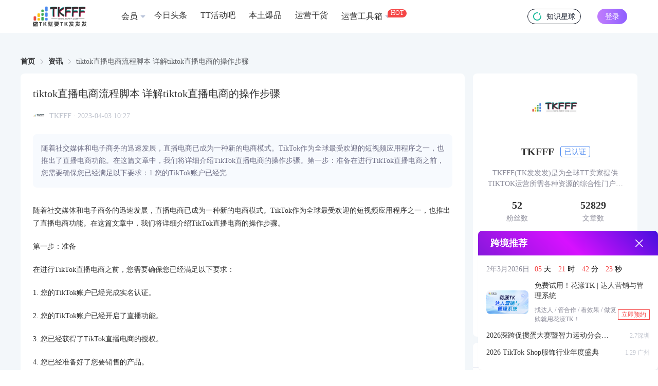

--- FILE ---
content_type: text/css
request_url: https://www.tkfff.com/assets/static/default.page.server.a7dbe0f7.css
body_size: 7808
content:
@font-face{font-family:iconfont;src:url(//at.alicdn.com/t/c/font_4488747_aipy1nqc2e.woff2?t=1733928840967) format("woff2"),url(//at.alicdn.com/t/c/font_4488747_aipy1nqc2e.woff?t=1733928840967) format("woff"),url(//at.alicdn.com/t/c/font_4488747_aipy1nqc2e.ttf?t=1733928840967) format("truetype")}.iconfont{font-family:iconfont!important;font-size:16px;font-style:normal;-webkit-font-smoothing:antialiased;-moz-osx-font-smoothing:grayscale}.icon-pengyouquan:before{content:""}.icon-jiazaizhong:before{content:""}.icon-weixin2:before{content:""}.icon-weixin1:before{content:""}.icon-ego-menu:before{content:""}.icon-renmai:before{content:""}.icon-qiye:before{content:""}.icon-jiabin:before{content:""}.icon-fensi:before{content:""}.icon-zhiding:before{content:""}.icon-kefu:before{content:""}.icon-huodong:before{content:""}.icon-xiajiantou:before{content:""}.icon-shangjiantou:before{content:""}.icon-renzheng:before{content:""}.icon-weixin:before{content:""}.icon-search:before{content:""}.icon-shijian2:before{content:""}.icon-miaoshu:before{content:""}.icon-shijian1:before{content:""}.icon-xiaochengxu:before{content:""}.icon-diqu:before{content:""}.icon-zhubanfang:before{content:""}.icon-jiantou1:before{content:""}.icon-guanbi1:before{content:""}.icon-a-zu56:before{content:""}.icon-user:before{content:""}.icon-guanbi:before{content:""}.icon-shequn:before{content:""}.icon-tupian:before{content:""}.icon-zhibo:before{content:""}.icon-shijian:before{content:""}.icon-zuojiantou:before{content:""}.icon-youjiantou:before{content:""}*{padding:0;margin:0;image-rendering:-webkit-optimize-contrast;outline:none}a{text-decoration:none;color:#333}body{font-family:PingFang SC,MicrosoftYaHei;font-size:16px;--container-height:calc(100vh - 64px);--theme-color: #8946f2;--theme-hover-color: #9060dd;--el-color-primary: var(--theme-color) !important;--el-color-primary-light-3: var(--theme-hover-color) !important;--el-color-primary-dark-2: var(--theme-hover-color) !important;--el-color-primary-light-7: var(--theme-hover-color) !important}.el-popover{--el-popover-padding: 0}.el-popper.hover-tooltip{padding:0}.main-drawer{position:relative}.main-drawer .el-drawer__header{position:absolute;width:100%;margin-bottom:0}.main-drawer .el-drawer__body{padding:0}.layout{padding-top:24px;padding-bottom:24px}@media (min-width: 1024px){.layout{margin-left:auto;margin-right:auto;display:flex;width:1200px}.layout .layout-main{width:864px}.layout .layout-aside{margin-left:16px;width:320px}}.btn{box-sizing:border-box;display:inline-flex;height:32px;cursor:pointer;align-items:center;justify-content:center;border-radius:16px;padding-left:10px;padding-right:10px;font-size:14px;--tw-text-opacity: 1;color:rgb(255 255 255 / var(--tw-text-opacity));background:linear-gradient(90deg,#c17dfd 0%,#8f60ff 100%)}.pageContainer[data-v-23c4a364]{position:relative;min-height:calc(var(--container-height) - 126px);--tw-bg-opacity: 1;background-color:rgb(245 245 245 / var(--tw-bg-opacity))}@media (min-width: 768px){.pageContainer[data-v-23c4a364]{--tw-bg-opacity: 1;background-color:rgb(243 247 250 / var(--tw-bg-opacity))}}@media (min-width: 1024px){.pageContainer[data-v-23c4a364]{min-height:calc(var(--container-height) - 1px)}}.pageContainer[data-v-23c4a364]{border-top:1px solid transparent}.pageContainer.page_BLACK[data-v-23c4a364]{height:calc(var(--container-height) - 1px);min-height:auto}@media (min-width: 1024px){.pageContainer.page_BLACK[data-v-23c4a364]{height:calc(var(--container-height) - 1px)}}*,:before,:after{box-sizing:border-box;border-width:0;border-style:solid;border-color:#e5e7eb}:before,:after{--tw-content: ""}html,:host{line-height:1.5;-webkit-text-size-adjust:100%;-moz-tab-size:4;tab-size:4;font-family:ui-sans-serif,system-ui,sans-serif,"Apple Color Emoji","Segoe UI Emoji",Segoe UI Symbol,"Noto Color Emoji";font-feature-settings:normal;font-variation-settings:normal;-webkit-tap-highlight-color:transparent}body{margin:0;line-height:inherit}hr{height:0;color:inherit;border-top-width:1px}abbr:where([title]){text-decoration:underline dotted}h1,h2,h3,h4,h5,h6{font-size:inherit;font-weight:inherit}a{color:inherit;text-decoration:inherit}b,strong{font-weight:bolder}code,kbd,samp,pre{font-family:ui-monospace,SFMono-Regular,Menlo,Monaco,Consolas,Liberation Mono,Courier New,monospace;font-feature-settings:normal;font-variation-settings:normal;font-size:1em}small{font-size:80%}sub,sup{font-size:75%;line-height:0;position:relative;vertical-align:baseline}sub{bottom:-.25em}sup{top:-.5em}table{text-indent:0;border-color:inherit;border-collapse:collapse}button,input,optgroup,select,textarea{font-family:inherit;font-feature-settings:inherit;font-variation-settings:inherit;font-size:100%;font-weight:inherit;line-height:inherit;letter-spacing:inherit;color:inherit;margin:0;padding:0}button,select{text-transform:none}button,input:where([type=button]),input:where([type=reset]),input:where([type=submit]){-webkit-appearance:button;background-color:transparent;background-image:none}:-moz-focusring{outline:auto}:-moz-ui-invalid{box-shadow:none}progress{vertical-align:baseline}::-webkit-inner-spin-button,::-webkit-outer-spin-button{height:auto}[type=search]{-webkit-appearance:textfield;outline-offset:-2px}::-webkit-search-decoration{-webkit-appearance:none}::-webkit-file-upload-button{-webkit-appearance:button;font:inherit}summary{display:list-item}blockquote,dl,dd,h1,h2,h3,h4,h5,h6,hr,figure,p,pre{margin:0}fieldset{margin:0;padding:0}legend{padding:0}ol,ul,menu{list-style:none;margin:0;padding:0}dialog{padding:0}textarea{resize:vertical}input::placeholder,textarea::placeholder{opacity:1;color:#9ca3af}button,[role=button]{cursor:pointer}:disabled{cursor:default}img,svg,video,canvas,audio,iframe,embed,object{display:block;vertical-align:middle}img,video{max-width:100%;height:auto}[hidden]{display:none}*,:before,:after{--tw-border-spacing-x: 0;--tw-border-spacing-y: 0;--tw-translate-x: 0;--tw-translate-y: 0;--tw-rotate: 0;--tw-skew-x: 0;--tw-skew-y: 0;--tw-scale-x: 1;--tw-scale-y: 1;--tw-pan-x: ;--tw-pan-y: ;--tw-pinch-zoom: ;--tw-scroll-snap-strictness: proximity;--tw-gradient-from-position: ;--tw-gradient-via-position: ;--tw-gradient-to-position: ;--tw-ordinal: ;--tw-slashed-zero: ;--tw-numeric-figure: ;--tw-numeric-spacing: ;--tw-numeric-fraction: ;--tw-ring-inset: ;--tw-ring-offset-width: 0px;--tw-ring-offset-color: #fff;--tw-ring-color: rgb(59 130 246 / .5);--tw-ring-offset-shadow: 0 0 #0000;--tw-ring-shadow: 0 0 #0000;--tw-shadow: 0 0 #0000;--tw-shadow-colored: 0 0 #0000;--tw-blur: ;--tw-brightness: ;--tw-contrast: ;--tw-grayscale: ;--tw-hue-rotate: ;--tw-invert: ;--tw-saturate: ;--tw-sepia: ;--tw-drop-shadow: ;--tw-backdrop-blur: ;--tw-backdrop-brightness: ;--tw-backdrop-contrast: ;--tw-backdrop-grayscale: ;--tw-backdrop-hue-rotate: ;--tw-backdrop-invert: ;--tw-backdrop-opacity: ;--tw-backdrop-saturate: ;--tw-backdrop-sepia: ;--tw-contain-size: ;--tw-contain-layout: ;--tw-contain-paint: ;--tw-contain-style: }::backdrop{--tw-border-spacing-x: 0;--tw-border-spacing-y: 0;--tw-translate-x: 0;--tw-translate-y: 0;--tw-rotate: 0;--tw-skew-x: 0;--tw-skew-y: 0;--tw-scale-x: 1;--tw-scale-y: 1;--tw-pan-x: ;--tw-pan-y: ;--tw-pinch-zoom: ;--tw-scroll-snap-strictness: proximity;--tw-gradient-from-position: ;--tw-gradient-via-position: ;--tw-gradient-to-position: ;--tw-ordinal: ;--tw-slashed-zero: ;--tw-numeric-figure: ;--tw-numeric-spacing: ;--tw-numeric-fraction: ;--tw-ring-inset: ;--tw-ring-offset-width: 0px;--tw-ring-offset-color: #fff;--tw-ring-color: rgb(59 130 246 / .5);--tw-ring-offset-shadow: 0 0 #0000;--tw-ring-shadow: 0 0 #0000;--tw-shadow: 0 0 #0000;--tw-shadow-colored: 0 0 #0000;--tw-blur: ;--tw-brightness: ;--tw-contrast: ;--tw-grayscale: ;--tw-hue-rotate: ;--tw-invert: ;--tw-saturate: ;--tw-sepia: ;--tw-drop-shadow: ;--tw-backdrop-blur: ;--tw-backdrop-brightness: ;--tw-backdrop-contrast: ;--tw-backdrop-grayscale: ;--tw-backdrop-hue-rotate: ;--tw-backdrop-invert: ;--tw-backdrop-opacity: ;--tw-backdrop-saturate: ;--tw-backdrop-sepia: ;--tw-contain-size: ;--tw-contain-layout: ;--tw-contain-paint: ;--tw-contain-style: }.container{width:100%}@media (min-width: 640px){.container{max-width:640px}}@media (min-width: 768px){.container{max-width:768px}}@media (min-width: 1024px){.container{max-width:1024px}}@media (min-width: 1280px){.container{max-width:1280px}}@media (min-width: 1536px){.container{max-width:1536px}}.fixed{position:fixed}.absolute{position:absolute}.relative{position:relative}.sticky{position:sticky}.bottom-0{bottom:0}.bottom-\[-20px\]{bottom:-20px}.bottom-\[12px\]{bottom:12px}.bottom-\[22px\]{bottom:22px}.bottom-\[24px\]{bottom:24px}.bottom-\[48px\]{bottom:48px}.bottom-\[8px\]{bottom:8px}.bottom-\[auto\]{bottom:auto}.left-0{left:0}.left-\[12px\]{left:12px}.left-\[24px\]{left:24px}.left-\[2px\]{left:2px}.left-\[8px\]{left:8px}.left-\[auto\]{left:auto}.right-0{right:0}.right-\[14px\]{right:14px}.right-\[15px\]{right:15px}.right-\[16px\]{right:16px}.right-\[30px\]{right:30px}.right-\[40px\]{right:40px}.right-\[8px\]{right:8px}.top-0{top:0}.top-\[-22px\]{top:-22px}.top-\[-30px\]{top:-30px}.top-\[-32px\]{top:-32px}.top-\[150px\]{top:150px}.top-\[15px\]{top:15px}.top-\[1px\]{top:1px}.top-\[2px\]{top:2px}.top-\[64px\]{top:64px}.top-\[9px\]{top:9px}.top-\[var\(--header-height\)\]{top:var(--header-height)}.z-10{z-index:10}.z-30{z-index:30}.z-\[10\]{z-index:10}.z-\[111\]{z-index:111}.z-\[22\]{z-index:22}.z-\[2\]{z-index:2}.z-\[9\]{z-index:9}.order-2{order:2}.order-3{order:3}.col-span-1{grid-column:span 1 / span 1}.col-span-2{grid-column:span 2 / span 2}.col-span-3{grid-column:span 3 / span 3}.col-span-4{grid-column:span 4 / span 4}.col-start-4{grid-column-start:4}.row-span-2{grid-row:span 2 / span 2}.row-start-1{grid-row-start:1}.m-0{margin:0}.m-\[16px\]{margin:16px}.m-auto{margin:auto}.mx-0{margin-left:0;margin-right:0}.mx-\[-5px\]{margin-left:-5px;margin-right:-5px}.mx-\[11px\]{margin-left:11px;margin-right:11px}.mx-\[12px\]{margin-left:12px;margin-right:12px}.mx-\[16px\]{margin-left:16px;margin-right:16px}.mx-\[20px\]{margin-left:20px;margin-right:20px}.mx-\[5px\]{margin-left:5px;margin-right:5px}.mx-\[auto\],.mx-auto{margin-left:auto;margin-right:auto}.my-\[-2px\]{margin-top:-2px;margin-bottom:-2px}.my-\[16px\]{margin-top:16px;margin-bottom:16px}.my-\[2px\]{margin-top:2px;margin-bottom:2px}.mb-\[12px\]{margin-bottom:12px}.mb-\[16px\]{margin-bottom:16px}.mb-\[20px\]{margin-bottom:20px}.mb-\[24px\]{margin-bottom:24px}.mb-\[8px\]{margin-bottom:8px}.ml-10{margin-left:2.5rem}.ml-\[10px\]{margin-left:10px}.ml-\[12px\]{margin-left:12px}.ml-\[16px\]{margin-left:16px}.ml-\[20px\]{margin-left:20px}.ml-\[24px\]{margin-left:24px}.ml-\[28px\]{margin-left:28px}.ml-\[30px\]{margin-left:30px}.ml-\[32px\]{margin-left:32px}.ml-\[4px\]{margin-left:4px}.ml-\[56px\]{margin-left:56px}.ml-\[5px\]{margin-left:5px}.ml-\[62px\]{margin-left:62px}.ml-\[6px\]{margin-left:6px}.ml-\[8px\]{margin-left:8px}.ml-\[auto\]{margin-left:auto}.mr-\[0px\]{margin-right:0}.mr-\[10px\]{margin-right:10px}.mr-\[12px\]{margin-right:12px}.mr-\[16px\]{margin-right:16px}.mr-\[18px\]{margin-right:18px}.mr-\[28px\]{margin-right:28px}.mr-\[2px\]{margin-right:2px}.mr-\[3px\]{margin-right:3px}.mr-\[4px\]{margin-right:4px}.mr-\[5px\]{margin-right:5px}.mr-\[6px\]{margin-right:6px}.mr-\[8px\]{margin-right:8px}.mt-0,.mt-\[0\],.mt-\[0px\]{margin-top:0}.mt-\[10px\]{margin-top:10px}.mt-\[12px\]{margin-top:12px}.mt-\[13px\]{margin-top:13px}.mt-\[15px\]{margin-top:15px}.mt-\[16px\]{margin-top:16px}.mt-\[17px\]{margin-top:17px}.mt-\[20px\]{margin-top:20px}.mt-\[24px\]{margin-top:24px}.mt-\[25px\]{margin-top:25px}.mt-\[2px\]{margin-top:2px}.mt-\[30px\]{margin-top:30px}.mt-\[32px\]{margin-top:32px}.mt-\[40px\]{margin-top:40px}.mt-\[4px\]{margin-top:4px}.mt-\[50px\]{margin-top:50px}.mt-\[5px\]{margin-top:5px}.mt-\[6\.5px\]{margin-top:6.5px}.mt-\[6px\]{margin-top:6px}.mt-\[8px\]{margin-top:8px}.box-border{box-sizing:border-box}.line-clamp-1{overflow:hidden;display:-webkit-box;-webkit-box-orient:vertical;-webkit-line-clamp:1}.line-clamp-2{overflow:hidden;display:-webkit-box;-webkit-box-orient:vertical;-webkit-line-clamp:2}.block{display:block}.inline-block{display:inline-block}.inline{display:inline}.flex{display:flex}.inline-flex{display:inline-flex}.table{display:table}.grid{display:grid}.hidden{display:none}.aspect-\[110\/70\]{aspect-ratio:110/70}.aspect-\[12\/7\]{aspect-ratio:12/7}.aspect-\[1200\/100\]{aspect-ratio:1200/100}.aspect-\[16\/9\]{aspect-ratio:16/9}.aspect-\[176\/106\]{aspect-ratio:176/106}.aspect-\[20\/12\]{aspect-ratio:20/12}.aspect-\[208\/144\]{aspect-ratio:208/144}.aspect-\[24\/14\]{aspect-ratio:24/14}.aspect-\[266\/137\]{aspect-ratio:266/137}.aspect-\[320\/180\]{aspect-ratio:320/180}.aspect-\[400\/210\]{aspect-ratio:400/210}.aspect-\[582\/285\]{aspect-ratio:582/285}.aspect-\[684\/80\]{aspect-ratio:684/80}.aspect-\[864\/110\]{aspect-ratio:864/110}.h-\[100\%\]{height:100%}.h-\[100px\]{height:100px}.h-\[104px\]{height:104px}.h-\[107px\]{height:107px}.h-\[10px\]{height:10px}.h-\[120px\]{height:120px}.h-\[12px\]{height:12px}.h-\[15px\]{height:15px}.h-\[16px\]{height:16px}.h-\[18px\]{height:18px}.h-\[198px\]{height:198px}.h-\[20px\]{height:20px}.h-\[220px\]{height:220px}.h-\[22px\]{height:22px}.h-\[24px\]{height:24px}.h-\[25px\]{height:25px}.h-\[26px\]{height:26px}.h-\[285px\]{height:285px}.h-\[28px\]{height:28px}.h-\[2px\]{height:2px}.h-\[30px\]{height:30px}.h-\[32px\]{height:32px}.h-\[33px\]{height:33px}.h-\[36px\]{height:36px}.h-\[38px\]{height:38px}.h-\[40px\]{height:40px}.h-\[44px\]{height:44px}.h-\[480px\]{height:480px}.h-\[48px\]{height:48px}.h-\[49px\]{height:49px}.h-\[56px\]{height:56px}.h-\[63px\]{height:63px}.h-\[64px\]{height:64px}.h-\[70px\]{height:70px}.h-\[71px\]{height:71px}.h-\[80px\]{height:80px}.h-\[88px\]{height:88px}.h-\[auto\]{height:auto}.h-\[calc\(100\%-120px\)\]{height:calc(100% - 120px)}.h-\[calc\(100\%-30px\)\]{height:calc(100% - 30px)}.h-\[calc\(100\%-50px\)\]{height:calc(100% - 50px)}.h-\[calc\(100\%-55px\)\]{height:calc(100% - 55px)}.h-\[calc\(var\(--container-height\)-44px\)\]{height:calc(var(--container-height) - 44px)}.max-h-\[100\%\]{max-height:100%}.max-h-\[40px\]{max-height:40px}.max-h-\[44px\]{max-height:44px}.max-h-\[80vh\]{max-height:80vh}.w-\[100\%\]{width:100%}.w-\[100px\]{width:100px}.w-\[104px\]{width:104px}.w-\[108px\]{width:108px}.w-\[10px\]{width:10px}.w-\[114px\]{width:114px}.w-\[1200px\]{width:1200px}.w-\[120px\]{width:120px}.w-\[124px\]{width:124px}.w-\[12px\]{width:12px}.w-\[130px\]{width:130px}.w-\[142px\]{width:142px}.w-\[144px\]{width:144px}.w-\[150px\]{width:150px}.w-\[152px\]{width:152px}.w-\[160px\]{width:160px}.w-\[16px\]{width:16px}.w-\[170px\]{width:170px}.w-\[17px\]{width:17px}.w-\[18px\]{width:18px}.w-\[198px\]{width:198px}.w-\[20px\]{width:20px}.w-\[21px\]{width:21px}.w-\[24px\]{width:24px}.w-\[2px\]{width:2px}.w-\[30px\]{width:30px}.w-\[320px\]{width:320px}.w-\[32px\]{width:32px}.w-\[33\.3333\%\]{width:33.3333%}.w-\[350px\]{width:350px}.w-\[352px\]{width:352px}.w-\[40\%\]{width:40%}.w-\[44px\]{width:44px}.w-\[48px\]{width:48px}.w-\[50\%\]{width:50%}.w-\[58px\]{width:58px}.w-\[60\%\]{width:60%}.w-\[64px\]{width:64px}.w-\[66px\]{width:66px}.w-\[70px\]{width:70px}.w-\[780px\]{width:780px}.w-\[82px\]{width:82px}.w-\[86px\]{width:86px}.w-\[88px\]{width:88px}.w-\[96px\]{width:96px}.w-\[auto\]{width:auto}.w-\[calc\(100\%-24px\)\]{width:calc(100% - 24px)}.w-\[calc\(100\%-32px\)\]{width:calc(100% - 32px)}.min-w-\[70px\]{min-width:70px}.max-w-\[100\%\]{max-width:100%}.max-w-\[1200px\]{max-width:1200px}.max-w-\[1600px\]{max-width:1600px}.max-w-\[200px\]{max-width:200px}.max-w-\[224px\]{max-width:224px}.max-w-\[440px\]{max-width:440px}.max-w-\[702px\]{max-width:702px}.max-w-\[80\%\]{max-width:80%}.max-w-\[900px\]{max-width:900px}.flex-1{flex:1 1 0%}.flex-shrink{flex-shrink:1}.shrink-0{flex-shrink:0}.grow{flex-grow:1}.translate-x-\[100\%\]{--tw-translate-x: 100%;transform:translate(var(--tw-translate-x),var(--tw-translate-y)) rotate(var(--tw-rotate)) skew(var(--tw-skew-x)) skewY(var(--tw-skew-y)) scaleX(var(--tw-scale-x)) scaleY(var(--tw-scale-y))}.rotate-90{--tw-rotate: 90deg;transform:translate(var(--tw-translate-x),var(--tw-translate-y)) rotate(var(--tw-rotate)) skew(var(--tw-skew-x)) skewY(var(--tw-skew-y)) scaleX(var(--tw-scale-x)) scaleY(var(--tw-scale-y))}.transform{transform:translate(var(--tw-translate-x),var(--tw-translate-y)) rotate(var(--tw-rotate)) skew(var(--tw-skew-x)) skewY(var(--tw-skew-y)) scaleX(var(--tw-scale-x)) scaleY(var(--tw-scale-y))}.cursor-pointer{cursor:pointer}.resize{resize:both}.grid-cols-1{grid-template-columns:repeat(1,minmax(0,1fr))}.grid-cols-2{grid-template-columns:repeat(2,minmax(0,1fr))}.grid-cols-3{grid-template-columns:repeat(3,minmax(0,1fr))}.grid-cols-4{grid-template-columns:repeat(4,minmax(0,1fr))}.grid-cols-5{grid-template-columns:repeat(5,minmax(0,1fr))}.flex-col{flex-direction:column}.flex-wrap{flex-wrap:wrap}.items-start{align-items:flex-start}.items-center{align-items:center}.justify-end{justify-content:flex-end}.justify-center{justify-content:center}.justify-between{justify-content:space-between}.gap-\[10px\]{gap:10px}.gap-\[12px\]{gap:12px}.gap-\[16px\]{gap:16px}.gap-\[20px\]{gap:20px}.gap-\[2px\]{gap:2px}.gap-\[36px\]{gap:36px}.gap-\[4px\]{gap:4px}.gap-\[6px\]{gap:6px}.gap-\[8px\]{gap:8px}.gap-\[9px\]{gap:9px}.gap-x-\[12px\]{column-gap:12px}.gap-x-\[16px\]{column-gap:16px}.gap-x-\[32px\]{column-gap:32px}.gap-x-\[4px\]{column-gap:4px}.gap-x-\[6px\]{column-gap:6px}.gap-x-\[8px\]{column-gap:8px}.gap-y-\[16px\]{row-gap:16px}.gap-y-\[4px\]{row-gap:4px}.gap-y-\[5px\]{row-gap:5px}.gap-y-\[6px\]{row-gap:6px}.gap-y-\[8px\]{row-gap:8px}.overflow-hidden{overflow:hidden}.text-ellipsis{text-overflow:ellipsis}.break-all{word-break:break-all}.rounded-\[100\%\]{border-radius:100%}.rounded-\[10px\]{border-radius:10px}.rounded-\[14px\]{border-radius:14px}.rounded-\[15px\]{border-radius:15px}.rounded-\[16px\]{border-radius:16px}.rounded-\[17px\]{border-radius:17px}.rounded-\[18px\]{border-radius:18px}.rounded-\[19px\]{border-radius:19px}.rounded-\[1px\]{border-radius:1px}.rounded-\[4px\]{border-radius:4px}.rounded-\[6px\]{border-radius:6px}.rounded-\[8px\]{border-radius:8px}.rounded-\[9px\]{border-radius:9px}.rounded-full{border-radius:9999px}.rounded-t-\[8px\]{border-top-left-radius:8px;border-top-right-radius:8px}.rounded-bl-none{border-bottom-left-radius:0}.border{border-width:1px}.border-0{border-width:0px}.border-\[1px\]{border-width:1px}.border-b-\[1px\]{border-bottom-width:1px}.border-t{border-top-width:1px}.border-t-\[8px\]{border-top-width:8px}.border-solid{border-style:solid}.border-\[\#111827\]{--tw-border-opacity: 1;border-color:rgb(17 24 39 / var(--tw-border-opacity))}.border-\[\#4C89EF\]{--tw-border-opacity: 1;border-color:rgb(76 137 239 / var(--tw-border-opacity))}.border-\[\#C0C4CE\]{--tw-border-opacity: 1;border-color:rgb(192 196 206 / var(--tw-border-opacity))}.border-\[\#DEE2EE\]{--tw-border-opacity: 1;border-color:rgb(222 226 238 / var(--tw-border-opacity))}.border-\[\#EBEDF0\]{--tw-border-opacity: 1;border-color:rgb(235 237 240 / var(--tw-border-opacity))}.border-\[\#F54646\]{--tw-border-opacity: 1;border-color:rgb(245 70 70 / var(--tw-border-opacity))}.border-\[\#F5F5F5\]{--tw-border-opacity: 1;border-color:rgb(245 245 245 / var(--tw-border-opacity))}.border-\[\#e8e8e8\]{--tw-border-opacity: 1;border-color:rgb(232 232 232 / var(--tw-border-opacity))}.border-\[\#fff\]{--tw-border-opacity: 1;border-color:rgb(255 255 255 / var(--tw-border-opacity))}.border-\[rgba\(255\,255\,255\,0\.72\)\]{border-color:#ffffffb8}.border-\[solid\]{border-color:solid}.border-\[var\(--theme-color\)\]{border-color:var(--theme-color)}.border-t-\[\#eee\]{--tw-border-opacity: 1;border-top-color:rgb(238 238 238 / var(--tw-border-opacity))}.bg-\[\#000\]{--tw-bg-opacity: 1;background-color:rgb(0 0 0 / var(--tw-bg-opacity))}.bg-\[\#242528\]{--tw-bg-opacity: 1;background-color:rgb(36 37 40 / var(--tw-bg-opacity))}.bg-\[\#26282c\]{--tw-bg-opacity: 1;background-color:rgb(38 40 44 / var(--tw-bg-opacity))}.bg-\[\#30d728\]{--tw-bg-opacity: 1;background-color:rgb(48 215 40 / var(--tw-bg-opacity))}.bg-\[\#8946F2\]{--tw-bg-opacity: 1;background-color:rgb(137 70 242 / var(--tw-bg-opacity))}.bg-\[\#A173FF\]{--tw-bg-opacity: 1;background-color:rgb(161 115 255 / var(--tw-bg-opacity))}.bg-\[\#E3EDFF\]{--tw-bg-opacity: 1;background-color:rgb(227 237 255 / var(--tw-bg-opacity))}.bg-\[\#EAEEF6\]{--tw-bg-opacity: 1;background-color:rgb(234 238 246 / var(--tw-bg-opacity))}.bg-\[\#F2F3F5\]{--tw-bg-opacity: 1;background-color:rgb(242 243 245 / var(--tw-bg-opacity))}.bg-\[\#F2F6FC\]{--tw-bg-opacity: 1;background-color:rgb(242 246 252 / var(--tw-bg-opacity))}.bg-\[\#F5F5F5\]{--tw-bg-opacity: 1;background-color:rgb(245 245 245 / var(--tw-bg-opacity))}.bg-\[\#F7FAFE\]{--tw-bg-opacity: 1;background-color:rgb(247 250 254 / var(--tw-bg-opacity))}.bg-\[\#d0cfce\]{--tw-bg-opacity: 1;background-color:rgb(208 207 206 / var(--tw-bg-opacity))}.bg-\[\#e5e5e5\]{--tw-bg-opacity: 1;background-color:rgb(229 229 229 / var(--tw-bg-opacity))}.bg-\[\#edf3fb\]{--tw-bg-opacity: 1;background-color:rgb(237 243 251 / var(--tw-bg-opacity))}.bg-\[\#eee\]{--tw-bg-opacity: 1;background-color:rgb(238 238 238 / var(--tw-bg-opacity))}.bg-\[\#f3f7fa\]{--tw-bg-opacity: 1;background-color:rgb(243 247 250 / var(--tw-bg-opacity))}.bg-\[\#f5f5f5\]{--tw-bg-opacity: 1;background-color:rgb(245 245 245 / var(--tw-bg-opacity))}.bg-\[\#ffb423\]{--tw-bg-opacity: 1;background-color:rgb(255 180 35 / var(--tw-bg-opacity))}.bg-\[\#fff\]{--tw-bg-opacity: 1;background-color:rgb(255 255 255 / var(--tw-bg-opacity))}.bg-\[rgba\(0\,0\,0\,\.69\)\]{background-color:#000000b0}.bg-\[rgba\(0\,0\,0\,0\.15\)\]{background-color:#00000026}.bg-\[rgba\(0\,0\,0\,0\.2\)\]{background-color:#0003}.bg-\[rgba\(0\,0\,0\,0\.8\)\]{background-color:#000c}.bg-\[rgba\(161\,115\,255\,0\.1\)\]{background-color:#a173ff1a}.bg-\[rgba\(76\,76\,76\,0\.7\)\]{background-color:#4c4c4cb3}.bg-\[transparent\]{background-color:transparent}.bg-\[var\(--nav-label-bg-color\)\]{background-color:var(--nav-label-bg-color)}.bg-\[var\(--theme-color\)\]{background-color:var(--theme-color)}.bg-transparent{background-color:transparent}.bg-\[url\(\'\@\/images\/video_bg\.png\'\)\]{background-image:url(/assets/static/video_bg.32e47402.png)}.bg-gradient-to-r{background-image:linear-gradient(to right,var(--tw-gradient-stops))}.from-\[\#C17DFD\]{--tw-gradient-from: #C17DFD var(--tw-gradient-from-position);--tw-gradient-to: rgb(193 125 253 / 0) var(--tw-gradient-to-position);--tw-gradient-stops: var(--tw-gradient-from), var(--tw-gradient-to)}.to-\[\#8F60FF\]{--tw-gradient-to: #8F60FF var(--tw-gradient-to-position)}.bg-cover{background-size:cover}.object-cover{object-fit:cover}.p-0,.p-\[0\]{padding:0}.p-\[10px\]{padding:10px}.p-\[12px\]{padding:12px}.p-\[14px\]{padding:14px}.p-\[15px\]{padding:15px}.p-\[16px\]{padding:16px}.p-\[20px\]{padding:20px}.p-\[24px\]{padding:24px}.p-\[30px\]{padding:30px}.p-\[32px\]{padding:32px}.p-\[4px\]{padding:4px}.p-\[8px\]{padding:8px}.px-\[10px\]{padding-left:10px;padding-right:10px}.px-\[12px\]{padding-left:12px;padding-right:12px}.px-\[14px\]{padding-left:14px;padding-right:14px}.px-\[15px\]{padding-left:15px;padding-right:15px}.px-\[16px\]{padding-left:16px;padding-right:16px}.px-\[20px\]{padding-left:20px;padding-right:20px}.px-\[24px\]{padding-left:24px;padding-right:24px}.px-\[30px\]{padding-left:30px;padding-right:30px}.px-\[32px\]{padding-left:32px;padding-right:32px}.px-\[4px\]{padding-left:4px;padding-right:4px}.px-\[5px\]{padding-left:5px;padding-right:5px}.px-\[6px\]{padding-left:6px;padding-right:6px}.px-\[8px\]{padding-left:8px;padding-right:8px}.py-0{padding-top:0;padding-bottom:0}.py-\[10px\]{padding-top:10px;padding-bottom:10px}.py-\[12px\]{padding-top:12px;padding-bottom:12px}.py-\[14px\]{padding-top:14px;padding-bottom:14px}.py-\[16px\]{padding-top:16px;padding-bottom:16px}.py-\[24px\]{padding-top:24px;padding-bottom:24px}.py-\[30px\]{padding-top:30px;padding-bottom:30px}.py-\[32px\]{padding-top:32px;padding-bottom:32px}.py-\[48px\]{padding-top:48px;padding-bottom:48px}.py-\[4px\]{padding-top:4px;padding-bottom:4px}.py-\[8px\]{padding-top:8px;padding-bottom:8px}.pb-0{padding-bottom:0}.pb-\[15px\]{padding-bottom:15px}.pb-\[24px\]{padding-bottom:24px}.pb-\[3px\]{padding-bottom:3px}.pb-\[40px\]{padding-bottom:40px}.pb-\[5px\]{padding-bottom:5px}.pb-\[8px\]{padding-bottom:8px}.pl-\[104px\]{padding-left:104px}.pl-\[24px\]{padding-left:24px}.pl-\[30px\]{padding-left:30px}.pl-\[8px\]{padding-left:8px}.pr-\[100px\]{padding-right:100px}.pr-\[16px\]{padding-right:16px}.pt-0{padding-top:0}.pt-\[10px\]{padding-top:10px}.pt-\[16px\]{padding-top:16px}.pt-\[1px\]{padding-top:1px}.pt-\[20px\]{padding-top:20px}.pt-\[5px\]{padding-top:5px}.pt-\[8px\]{padding-top:8px}.text-left{text-align:left}.text-center{text-align:center}.text-right{text-align:right}.font-\[bold\]{font-family:bold}.text-\[10px\]{font-size:10px}.text-\[12px\]{font-size:12px}.text-\[13px\]{font-size:13px}.text-\[14px\]{font-size:14px}.text-\[15px\]{font-size:15px}.text-\[16px\]{font-size:16px}.text-\[18px\]{font-size:18px}.text-\[20px\]{font-size:20px}.text-\[24px\]{font-size:24px}.text-\[26px\]{font-size:26px}.text-\[28px\]{font-size:28px}.text-\[32px\]{font-size:32px}.text-\[64px\]{font-size:64px}.font-\[300\]{font-weight:300}.font-\[400\]{font-weight:400}.font-\[500\]{font-weight:500}.font-\[600\]{font-weight:600}.font-\[800\]{font-weight:800}.font-bold{font-weight:700}.font-semibold{font-weight:600}.leading-\[1\.2\]{line-height:1.2}.leading-\[13px\]{line-height:13px}.leading-\[16px\]{line-height:16px}.leading-\[17px\]{line-height:17px}.leading-\[180\%\]{line-height:180%}.leading-\[18px\]{line-height:18px}.leading-\[1\]{line-height:1}.leading-\[20px\]{line-height:20px}.leading-\[22px\]{line-height:22px}.leading-\[24px\]{line-height:24px}.leading-\[25px\]{line-height:25px}.leading-\[2\]{line-height:2}.leading-\[30px\]{line-height:30px}.leading-\[34px\]{line-height:34px}.leading-\[54px\]{line-height:54px}.text-\[\#002559\]{--tw-text-opacity: 1;color:rgb(0 37 89 / var(--tw-text-opacity))}.text-\[\#0197BA\]{--tw-text-opacity: 1;color:rgb(1 151 186 / var(--tw-text-opacity))}.text-\[\#111827\]{--tw-text-opacity: 1;color:rgb(17 24 39 / var(--tw-text-opacity))}.text-\[\#28C445\]{--tw-text-opacity: 1;color:rgb(40 196 69 / var(--tw-text-opacity))}.text-\[\#323233\]{--tw-text-opacity: 1;color:rgb(50 50 51 / var(--tw-text-opacity))}.text-\[\#333\]{--tw-text-opacity: 1;color:rgb(51 51 51 / var(--tw-text-opacity))}.text-\[\#4C89EF\],.text-\[\#4c89ef\]{--tw-text-opacity: 1;color:rgb(76 137 239 / var(--tw-text-opacity))}.text-\[\#6E6E86\],.text-\[\#6e6e86\]{--tw-text-opacity: 1;color:rgb(110 110 134 / var(--tw-text-opacity))}.text-\[\#787878\]{--tw-text-opacity: 1;color:rgb(120 120 120 / var(--tw-text-opacity))}.text-\[\#808080\]{--tw-text-opacity: 1;color:rgb(128 128 128 / var(--tw-text-opacity))}.text-\[\#8946F2\]{--tw-text-opacity: 1;color:rgb(137 70 242 / var(--tw-text-opacity))}.text-\[\#8B8B99\],.text-\[\#8b8b99\]{--tw-text-opacity: 1;color:rgb(139 139 153 / var(--tw-text-opacity))}.text-\[\#969799\]{--tw-text-opacity: 1;color:rgb(150 151 153 / var(--tw-text-opacity))}.text-\[\#999\]{--tw-text-opacity: 1;color:rgb(153 153 153 / var(--tw-text-opacity))}.text-\[\#A173FF\]{--tw-text-opacity: 1;color:rgb(161 115 255 / var(--tw-text-opacity))}.text-\[\#AAAAAA\]{--tw-text-opacity: 1;color:rgb(170 170 170 / var(--tw-text-opacity))}.text-\[\#C0C4CE\]{--tw-text-opacity: 1;color:rgb(192 196 206 / var(--tw-text-opacity))}.text-\[\#F54646\]{--tw-text-opacity: 1;color:rgb(245 70 70 / var(--tw-text-opacity))}.text-\[\#a173ff\]{--tw-text-opacity: 1;color:rgb(161 115 255 / var(--tw-text-opacity))}.text-\[\#aaa\]{--tw-text-opacity: 1;color:rgb(170 170 170 / var(--tw-text-opacity))}.text-\[\#c0c4ce\]{--tw-text-opacity: 1;color:rgb(192 196 206 / var(--tw-text-opacity))}.text-\[\#fff\]{--tw-text-opacity: 1;color:rgb(255 255 255 / var(--tw-text-opacity))}.text-\[333\]{color:333}.text-\[var\(--theme-color\)\]{color:var(--theme-color)}.underline{text-decoration-line:underline}.opacity-\[0\.64\]{opacity:.64}.shadow-sm{--tw-shadow: 0 1px 2px 0 rgb(0 0 0 / .05);--tw-shadow-colored: 0 1px 2px 0 var(--tw-shadow-color);box-shadow:var(--tw-ring-offset-shadow, 0 0 #0000),var(--tw-ring-shadow, 0 0 #0000),var(--tw-shadow)}.outline-none{outline:2px solid transparent;outline-offset:2px}.outline{outline-style:solid}.outline-\[none\]{outline-color:none}.blur{--tw-blur: blur(8px);filter:var(--tw-blur) var(--tw-brightness) var(--tw-contrast) var(--tw-grayscale) var(--tw-hue-rotate) var(--tw-invert) var(--tw-saturate) var(--tw-sepia) var(--tw-drop-shadow)}.filter{filter:var(--tw-blur) var(--tw-brightness) var(--tw-contrast) var(--tw-grayscale) var(--tw-hue-rotate) var(--tw-invert) var(--tw-saturate) var(--tw-sepia) var(--tw-drop-shadow)}.transition{transition-property:color,background-color,border-color,text-decoration-color,fill,stroke,opacity,box-shadow,transform,filter,backdrop-filter;transition-timing-function:cubic-bezier(.4,0,.2,1);transition-duration:.15s}.placeholder\:text-\[\#c0c4ce\]::placeholder{--tw-text-opacity: 1;color:rgb(192 196 206 / var(--tw-text-opacity))}.first\:ml-0:first-child{margin-left:0}.first\:mt-0:first-child{margin-top:0}.hover\:border-\[var\(--theme-color\)\]:hover{border-color:var(--theme-color)}.hover\:bg-\[\#F2F6FC\]:hover{--tw-bg-opacity: 1;background-color:rgb(242 246 252 / var(--tw-bg-opacity))}.hover\:bg-\[\#F54646\]:hover{--tw-bg-opacity: 1;background-color:rgb(245 70 70 / var(--tw-bg-opacity))}.hover\:bg-\[\#edf3fb\]:hover{--tw-bg-opacity: 1;background-color:rgb(237 243 251 / var(--tw-bg-opacity))}.hover\:bg-\[\#f2f6fc\]:hover{--tw-bg-opacity: 1;background-color:rgb(242 246 252 / var(--tw-bg-opacity))}.hover\:text-\[\#4c89ef\]:hover{--tw-text-opacity: 1;color:rgb(76 137 239 / var(--tw-text-opacity))}.hover\:text-\[\#8946f2\]:hover{--tw-text-opacity: 1;color:rgb(137 70 242 / var(--tw-text-opacity))}.hover\:text-\[\#F54646\]:hover{--tw-text-opacity: 1;color:rgb(245 70 70 / var(--tw-text-opacity))}.hover\:text-\[\#fff\]:hover{--tw-text-opacity: 1;color:rgb(255 255 255 / var(--tw-text-opacity))}.hover\:text-\[var\(--theme-color\)\]:hover{color:var(--theme-color)}@media (min-width: 640px){.sm\:mr-\[8px\]{margin-right:8px}.sm\:mt-\[0px\]{margin-top:0}.sm\:mt-\[6px\]{margin-top:6px}.sm\:h-\[36px\]{height:36px}.sm\:w-\[36px\]{width:36px}.sm\:grid-cols-2{grid-template-columns:repeat(2,minmax(0,1fr))}.sm\:grid-cols-3{grid-template-columns:repeat(3,minmax(0,1fr))}.sm\:grid-cols-4{grid-template-columns:repeat(4,minmax(0,1fr))}.sm\:grid-cols-5{grid-template-columns:repeat(5,minmax(0,1fr))}.sm\:gap-\[6px\]{gap:6px}.sm\:gap-\[8px\]{gap:8px}.sm\:p-\[12px\]{padding:12px}.sm\:text-\[14px\]{font-size:14px}}@media (min-width: 768px){.md\:left-\[16px\]{left:16px}.md\:mx-\[25px\]{margin-left:25px;margin-right:25px}.md\:mx-\[36px\]{margin-left:36px;margin-right:36px}.md\:ml-0{margin-left:0}.md\:ml-\[12px\]{margin-left:12px}.md\:mr-\[5px\]{margin-right:5px}.md\:mt-0{margin-top:0}.md\:mt-\[12px\]{margin-top:12px}.md\:mt-\[16px\]{margin-top:16px}.md\:mt-\[32px\]{margin-top:32px}.md\:mt-\[8px\]{margin-top:8px}.md\:block{display:block}.md\:flex{display:flex}.md\:hidden{display:none}.md\:h-\[20px\]{height:20px}.md\:h-\[28px\]{height:28px}.md\:h-\[32px\]{height:32px}.md\:h-\[48px\]{height:48px}.md\:min-h-\[calc\(100vh-320px\)\]{min-height:calc(100vh - 320px)}.md\:w-\[128px\]{width:128px}.md\:w-\[20px\]{width:20px}.md\:w-\[50\%\]{width:50%}.md\:w-\[80\%\]{width:80%}.md\:w-\[calc\(100\%-32px\)\]{width:calc(100% - 32px)}.md\:min-w-\[128px\]{min-width:128px}.md\:grid-cols-2{grid-template-columns:repeat(2,minmax(0,1fr))}.md\:grid-cols-3{grid-template-columns:repeat(3,minmax(0,1fr))}.md\:grid-cols-4{grid-template-columns:repeat(4,minmax(0,1fr))}.md\:grid-cols-5{grid-template-columns:repeat(5,minmax(0,1fr))}.md\:grid-cols-6{grid-template-columns:repeat(6,minmax(0,1fr))}.md\:flex-nowrap{flex-wrap:nowrap}.md\:items-center{align-items:center}.md\:justify-center{justify-content:center}.md\:gap-\[32px\]{gap:32px}.md\:gap-\[8px\]{gap:8px}.md\:rounded-\[16px\]{border-radius:16px}.md\:rounded-l-\[0px\]{border-top-left-radius:0;border-bottom-left-radius:0}.md\:rounded-l-\[8px\]{border-top-left-radius:8px;border-bottom-left-radius:8px}.md\:rounded-r-\[0\]{border-top-right-radius:0;border-bottom-right-radius:0}.md\:rounded-r-\[8px\]{border-top-right-radius:8px;border-bottom-right-radius:8px}.md\:border-\[1px\]{border-width:1px}.md\:bg-\[\#F7FAFE\]{--tw-bg-opacity: 1;background-color:rgb(247 250 254 / var(--tw-bg-opacity))}.md\:bg-\[\#fff\]{--tw-bg-opacity: 1;background-color:rgb(255 255 255 / var(--tw-bg-opacity))}.md\:bg-\[rgba\(255\,255\,255\,0\.12\)\]{background-color:#ffffff1f}.md\:bg-\[rgba\(255\,255\,255\,0\.26\)\]{background-color:#ffffff42}.md\:bg-transparent{background-color:transparent}.md\:bg-gradient-to-r{background-image:linear-gradient(to right,var(--tw-gradient-stops))}.md\:from-\[\#d990f5\]{--tw-gradient-from: #d990f5 var(--tw-gradient-from-position);--tw-gradient-to: rgb(217 144 245 / 0) var(--tw-gradient-to-position);--tw-gradient-stops: var(--tw-gradient-from), var(--tw-gradient-to)}.md\:to-\[\#9f5dfb\]{--tw-gradient-to: #9f5dfb var(--tw-gradient-to-position)}.md\:p-\[12px\]{padding:12px}.md\:p-\[15px\]{padding:15px}.md\:p-\[16px\]{padding:16px}.md\:p-\[32px\]{padding:32px}.md\:px-0{padding-left:0;padding-right:0}.md\:px-\[10\%\]{padding-left:10%;padding-right:10%}.md\:px-\[20px\]{padding-left:20px;padding-right:20px}.md\:px-\[24px\]{padding-left:24px;padding-right:24px}.md\:px-\[8px\]{padding-left:8px;padding-right:8px}.md\:py-\[16px\]{padding-top:16px;padding-bottom:16px}.md\:py-\[24px\]{padding-top:24px;padding-bottom:24px}.md\:text-\[12px\]{font-size:12px}.md\:text-\[14px\]{font-size:14px}.md\:text-\[16px\]{font-size:16px}.md\:text-\[20px\]{font-size:20px}.md\:text-\[64px\]{font-size:64px}.md\:font-\[500\]{font-weight:500}.md\:text-\[\#fff\]{--tw-text-opacity: 1;color:rgb(255 255 255 / var(--tw-text-opacity))}}@media (min-width: 1024px){.lg\:bottom-0{bottom:0}.lg\:bottom-\[24px\]{bottom:24px}.lg\:left-\[10px\]{left:10px}.lg\:left-\[40px\]{left:40px}.lg\:right-0{right:0}.lg\:top-\[-45px\]{top:-45px}.lg\:top-\[10px\]{top:10px}.lg\:order-3{order:3}.lg\:mx-\[32px\]{margin-left:32px;margin-right:32px}.lg\:my-\[0\]{margin-top:0;margin-bottom:0}.lg\:mb-0{margin-bottom:0}.lg\:ml-0{margin-left:0}.lg\:ml-\[12px\]{margin-left:12px}.lg\:ml-\[16px\]{margin-left:16px}.lg\:ml-\[32px\]{margin-left:32px}.lg\:mr-\[10px\]{margin-right:10px}.lg\:mr-\[24px\]{margin-right:24px}.lg\:mt-0{margin-top:0}.lg\:mt-\[-40px\]{margin-top:-40px}.lg\:mt-\[10px\]{margin-top:10px}.lg\:mt-\[12px\]{margin-top:12px}.lg\:mt-\[16px\]{margin-top:16px}.lg\:mt-\[17px\]{margin-top:17px}.lg\:mt-\[24px\]{margin-top:24px}.lg\:mt-\[28px\]{margin-top:28px}.lg\:mt-\[32px\]{margin-top:32px}.lg\:mt-\[8px\]{margin-top:8px}.lg\:line-clamp-1{overflow:hidden;display:-webkit-box;-webkit-box-orient:vertical;-webkit-line-clamp:1}.lg\:line-clamp-none{overflow:visible;display:block;-webkit-box-orient:horizontal;-webkit-line-clamp:none}.lg\:block{display:block}.lg\:inline{display:inline}.lg\:flex{display:flex}.lg\:hidden{display:none}.lg\:h-\[100\%\]{height:100%}.lg\:h-\[160px\]{height:160px}.lg\:h-\[164px\]{height:164px}.lg\:h-\[198px\]{height:198px}.lg\:h-\[220px\]{height:220px}.lg\:h-\[24px\]{height:24px}.lg\:h-\[26px\]{height:26px}.lg\:h-\[32px\]{height:32px}.lg\:h-\[40px\]{height:40px}.lg\:h-\[46px\]{height:46px}.lg\:h-\[48px\]{height:48px}.lg\:h-\[56px\]{height:56px}.lg\:h-\[80px\]{height:80px}.lg\:h-\[calc\(var\(--container-height\)-4px\)\]{height:calc(var(--container-height) - 4px)}.lg\:w-\[100\%\]{width:100%}.lg\:w-\[164px\]{width:164px}.lg\:w-\[200px\]{width:200px}.lg\:w-\[202px\]{width:202px}.lg\:w-\[224px\]{width:224px}.lg\:w-\[240px\]{width:240px}.lg\:w-\[24px\]{width:24px}.lg\:w-\[266px\]{width:266px}.lg\:w-\[285px\]{width:285px}.lg\:w-\[320px\]{width:320px}.lg\:w-\[400px\]{width:400px}.lg\:w-\[430px\]{width:430px}.lg\:w-\[582px\]{width:582px}.lg\:grid-cols-1{grid-template-columns:repeat(1,minmax(0,1fr))}.lg\:grid-cols-3{grid-template-columns:repeat(3,minmax(0,1fr))}.lg\:grid-cols-4{grid-template-columns:repeat(4,minmax(0,1fr))}.lg\:grid-cols-5{grid-template-columns:repeat(5,minmax(0,1fr))}.lg\:grid-cols-6{grid-template-columns:repeat(6,minmax(0,1fr))}.lg\:grid-cols-7{grid-template-columns:repeat(7,minmax(0,1fr))}.lg\:flex-row{flex-direction:row}.lg\:items-center{align-items:center}.lg\:justify-start{justify-content:flex-start}.lg\:gap-\[8px\]{gap:8px}.lg\:rounded-\[0px\]{border-radius:0}.lg\:rounded-\[16px\]{border-radius:16px}.lg\:rounded-\[20px\]{border-radius:20px}.lg\:rounded-\[8px\]{border-radius:8px}.lg\:border-t-0{border-top-width:0px}.lg\:border-none{border-style:none}.lg\:bg-\[\#fff\]{--tw-bg-opacity: 1;background-color:rgb(255 255 255 / var(--tw-bg-opacity))}.lg\:bg-\[transparent\],.lg\:bg-transparent{background-color:transparent}.lg\:p-0{padding:0}.lg\:p-\[12px\]{padding:12px}.lg\:p-\[24px\]{padding:24px}.lg\:p-\[8px\]{padding:8px}.lg\:px-0{padding-left:0;padding-right:0}.lg\:px-\[10px\]{padding-left:10px;padding-right:10px}.lg\:px-\[16px\]{padding-left:16px;padding-right:16px}.lg\:px-\[24px\]{padding-left:24px;padding-right:24px}.lg\:px-\[30px\]{padding-left:30px;padding-right:30px}.lg\:px-\[8px\]{padding-left:8px;padding-right:8px}.lg\:py-0{padding-top:0;padding-bottom:0}.lg\:py-\[24px\]{padding-top:24px;padding-bottom:24px}.lg\:pb-\[16px\]{padding-bottom:16px}.lg\:pb-\[24px\]{padding-bottom:24px}.lg\:pb-\[30px\]{padding-bottom:30px}.lg\:pb-\[90px\]{padding-bottom:90px}.lg\:pl-\[16px\]{padding-left:16px}.lg\:pl-\[236px\]{padding-left:236px}.lg\:pr-\[150px\]{padding-right:150px}.lg\:pr-\[160px\]{padding-right:160px}.lg\:pr-\[48px\]{padding-right:48px}.lg\:pt-0{padding-top:0}.lg\:pt-\[12px\]{padding-top:12px}.lg\:pt-\[16px\]{padding-top:16px}.lg\:pt-\[19px\]{padding-top:19px}.lg\:pt-\[20px\]{padding-top:20px}.lg\:pt-\[24px\]{padding-top:24px}.lg\:pt-\[28px\]{padding-top:28px}.lg\:text-left{text-align:left}.lg\:text-\[12px\]{font-size:12px}.lg\:text-\[14px\]{font-size:14px}.lg\:text-\[16px\]{font-size:16px}.lg\:text-\[18px\]{font-size:18px}.lg\:text-\[20px\]{font-size:20px}.lg\:text-\[24px\]{font-size:24px}.lg\:text-\[64px\]{font-size:64px}.lg\:font-\[600\]{font-weight:600}.lg\:leading-\[28px\]{line-height:28px}.lg\:leading-\[30px\]{line-height:30px}.lg\:leading-\[40px\]{line-height:40px}.lg\:text-\[\#333\]{--tw-text-opacity: 1;color:rgb(51 51 51 / var(--tw-text-opacity))}}@media (min-width: 1280px){.xl\:ml-\[24px\]{margin-left:24px}.xl\:mr-\[60px\]{margin-right:60px}.xl\:mt-0{margin-top:0}.xl\:block{display:block}.xl\:flex{display:flex}.xl\:w-\[380px\]{width:380px}.xl\:w-\[40\%\]{width:40%}.xl\:w-\[calc\(100\%-176x\)\]{width:calc(100% - 176x)}.xl\:grid-cols-3{grid-template-columns:repeat(3,minmax(0,1fr))}.xl\:grid-cols-4{grid-template-columns:repeat(4,minmax(0,1fr))}.xl\:grid-cols-5{grid-template-columns:repeat(5,minmax(0,1fr))}.xl\:grid-cols-6{grid-template-columns:repeat(6,minmax(0,1fr))}.xl\:grid-cols-7{grid-template-columns:repeat(7,minmax(0,1fr))}.xl\:grid-cols-9{grid-template-columns:repeat(9,minmax(0,1fr))}.xl\:flex-nowrap{flex-wrap:nowrap}}@media (min-width: 1536px){.\32xl\:flex{display:flex}.\32xl\:w-\[50\%\]{width:50%}.\32xl\:grid-cols-11{grid-template-columns:repeat(11,minmax(0,1fr))}.\32xl\:grid-cols-7{grid-template-columns:repeat(7,minmax(0,1fr))}.\32xl\:grid-cols-8{grid-template-columns:repeat(8,minmax(0,1fr))}}@media (min-width: 640px){.sm\:\[\&\:nth-child\(-n\+10\)\]\:flex:nth-child(-n+10){display:flex}}@media (min-width: 768px){.md\:\[\&\:nth-child\(-n\+12\)\]\:flex:nth-child(-n+12){display:flex}}@media (min-width: 1024px){.lg\:\[\&\:nth-child\(-n\+14\)\]\:flex:nth-child(-n+14){display:flex}}@media (min-width: 1280px){.xl\:\[\&\:nth-child\(-n\+18\)\]\:flex:nth-child(-n+18){display:flex}}@media (min-width: 1536px){.\32xl\:\[\&\:nth-child\(-n\+22\)\]\:flex:nth-child(-n+22){display:flex}}.\[\&\:nth-child\(-n\+4\)\]\:hidden:nth-child(-n+4){display:none}@media (min-width: 1024px){.lg\:\[\&\:nth-child\(-n\+4\)\]\:flex:nth-child(-n+4){display:flex}}.\[\&\:nth-child\(-n\+8\)\]\:flex:nth-child(-n+8){display:flex}


--- FILE ---
content_type: text/javascript
request_url: https://www.tkfff.com/assets/chunks/chunk-4c6e266b.js
body_size: 6098
content:
import{c as fe,n as X,B as ve,j as me,y as Se,w as Z,C as ne,J as Oe,v as De,_ as U,p as be,e as ee,q as R,K as Pe,Z as Be,O as ge}from"./chunk-69bde286.js";import{b as Ae}from"./chunk-934799c0.js";import{b as Le,c as N,E as Ne,O as Ke,w as ue}from"./chunk-6efe2650.js";import{b as Me,e as ze,u as Ge,c as we}from"./chunk-5da1bc69.js";import{u as He,a as he}from"./chunk-19060fb9.js";import{E as Ue,u as _e,F as Ye}from"./chunk-d0ff850c.js";import{A as H,Y as Ve,c as y,r as F,b as T,d as Y,w as m,v as I,u as o,i as Je,e as oe,P as J,n as M,f as G,k as B,t as We,g as z,D as S,Q,a6 as qe,$ as q,x as Ee,a as $,y as je,z as Ze,l as Qe,R as Xe,Z as xe,O as Ie,W as eo,F as oo,X as no}from"./chunk-2563b637.js";import{E as to}from"./chunk-7f18a96d.js";import{c as ro,E as lo,d as so,a as ye,C as ao,b as io,e as uo,f as co,g as po,F as fo,L as vo}from"./chunk-d61d1f56.js";import{u as mo}from"./chunk-dc5d2ffc.js";import{c as bo}from"./chunk-2095ac18.js";const cn="/assets/static/logo2.4f21210a.png",go=fe({...Me,direction:{type:String,default:"rtl",values:["ltr","rtl","ttb","btt"]},size:{type:[String,Number],default:"30%"},withHeader:{type:Boolean,default:!0},modalFade:{type:Boolean,default:!0},headerAriaLevel:{type:String,default:"2"}}),wo=ze,ho=H({name:"ElDrawer",inheritAttrs:!1}),_o=H({...ho,props:go,emits:wo,setup(e,{expose:t}){const i=e,r=Ve();He({scope:"el-drawer",from:"the title slot",replacement:"the header slot",version:"3.0.0",ref:"https://element-plus.org/en-US/component/drawer.html#slots"},y(()=>!!r.title));const f=F(),p=F(),l=X("drawer"),{t:d}=ve(),{afterEnter:v,afterLeave:g,beforeLeave:h,visible:w,rendered:C,titleId:n,bodyId:u,zIndex:a,onModalClick:b,onOpenAutoFocus:A,onCloseAutoFocus:O,onFocusoutPrevented:K,onCloseRequested:_,handleClose:E}=Ge(i,f),k=y(()=>i.direction==="rtl"||i.direction==="ltr"),D=y(()=>me(i.size));return t({handleClose:E,afterEnter:v,afterLeave:g}),(c,P)=>(T(),Y(o(Le),{to:c.appendTo,disabled:c.appendTo!=="body"?!1:!c.appendToBody},{default:m(()=>[I(Se,{name:o(l).b("fade"),onAfterEnter:o(v),onAfterLeave:o(g),onBeforeLeave:o(h),persisted:""},{default:m(()=>[Je(I(o(Ae),{mask:c.modal,"overlay-class":c.modalClass,"z-index":o(a),onClick:o(b)},{default:m(()=>[I(o(Ue),{loop:"",trapped:o(w),"focus-trap-el":f.value,"focus-start-el":p.value,onFocusAfterTrapped:o(A),onFocusAfterReleased:o(O),onFocusoutPrevented:o(K),onReleaseRequested:o(_)},{default:m(()=>[oe("div",J({ref_key:"drawerRef",ref:f,"aria-modal":"true","aria-label":c.title||void 0,"aria-labelledby":c.title?void 0:o(n),"aria-describedby":o(u)},c.$attrs,{class:[o(l).b(),c.direction,o(w)&&"open"],style:o(k)?"width: "+o(D):"height: "+o(D),role:"dialog",onClick:Z(()=>{},["stop"])}),[oe("span",{ref_key:"focusStartRef",ref:p,class:M(o(l).e("sr-focus")),tabindex:"-1"},null,2),c.withHeader?(T(),G("header",{key:0,class:M(o(l).e("header"))},[c.$slots.title?B(c.$slots,"title",{key:1},()=>[z(" DEPRECATED SLOT ")]):B(c.$slots,"header",{key:0,close:o(E),titleId:o(n),titleClass:o(l).e("title")},()=>[c.$slots.title?z("v-if",!0):(T(),G("span",{key:0,id:o(n),role:"heading","aria-level":c.headerAriaLevel,class:M(o(l).e("title"))},We(c.title),11,["id","aria-level"]))]),c.showClose?(T(),G("button",{key:2,"aria-label":o(d)("el.drawer.close"),class:M(o(l).e("close-btn")),type:"button",onClick:o(E)},[I(o(ne),{class:M(o(l).e("close"))},{default:m(()=>[I(o(Oe))]),_:1},8,["class"])],10,["aria-label","onClick"])):z("v-if",!0)],2)):z("v-if",!0),o(C)?(T(),G("div",{key:1,id:o(u),class:M(o(l).e("body"))},[B(c.$slots,"default")],10,["id"])):z("v-if",!0),c.$slots.footer?(T(),G("div",{key:2,class:M(o(l).e("footer"))},[B(c.$slots,"footer")],2)):z("v-if",!0)],16,["aria-label","aria-labelledby","aria-describedby","onClick"])]),_:3},8,["trapped","focus-trap-el","focus-start-el","onFocusAfterTrapped","onFocusAfterReleased","onFocusoutPrevented","onReleaseRequested"])]),_:3},8,["mask","overlay-class","z-index","onClick"]),[[De,o(w)]])]),_:3},8,["name","onAfterEnter","onAfterLeave","onBeforeLeave"])]),_:3},8,["to","disabled"]))}});var Eo=U(_o,[["__file","drawer.vue"]]);const pn=be(Eo),Io=fe({style:{type:ee([String,Array,Object])},currentTabId:{type:ee(String)},defaultCurrentTabId:String,loop:Boolean,dir:{type:String,values:["ltr","rtl"],default:"ltr"},orientation:{type:ee(String)},onBlur:Function,onFocus:Function,onMousedown:Function}),{ElCollection:yo,ElCollectionItem:Co,COLLECTION_INJECTION_KEY:te,COLLECTION_ITEM_INJECTION_KEY:$o}=ro("RovingFocusGroup"),re=Symbol("elRovingFocusGroup"),Ce=Symbol("elRovingFocusGroupItem"),To={ArrowLeft:"prev",ArrowUp:"prev",ArrowRight:"next",ArrowDown:"next",PageUp:"first",Home:"first",PageDown:"last",End:"last"},Fo=(e,t)=>{if(t!=="rtl")return e;switch(e){case R.right:return R.left;case R.left:return R.right;default:return e}},Ro=(e,t,i)=>{const r=Fo(e.key,i);if(!(t==="vertical"&&[R.left,R.right].includes(r))&&!(t==="horizontal"&&[R.up,R.down].includes(r)))return To[r]},ko=(e,t)=>e.map((i,r)=>e[(r+t)%e.length]),le=e=>{const{activeElement:t}=document;for(const i of e)if(i===t||(i.focus(),t!==document.activeElement))return},ce="currentTabIdChange",pe="rovingFocusGroup.entryFocus",So={bubbles:!1,cancelable:!0},Oo=H({name:"ElRovingFocusGroupImpl",inheritAttrs:!1,props:Io,emits:[ce,"entryFocus"],setup(e,{emit:t}){var i;const r=F((i=e.currentTabId||e.defaultCurrentTabId)!=null?i:null),f=F(!1),p=F(!1),l=F(null),{getItems:d}=S(te,void 0),v=y(()=>[{outline:"none"},e.style]),g=a=>{t(ce,a)},h=()=>{f.value=!0},w=N(a=>{var b;(b=e.onMousedown)==null||b.call(e,a)},()=>{p.value=!0}),C=N(a=>{var b;(b=e.onFocus)==null||b.call(e,a)},a=>{const b=!o(p),{target:A,currentTarget:O}=a;if(A===O&&b&&!o(f)){const K=new Event(pe,So);if(O==null||O.dispatchEvent(K),!K.defaultPrevented){const _=d().filter(P=>P.focusable),E=_.find(P=>P.active),k=_.find(P=>P.id===o(r)),c=[E,k,..._].filter(Boolean).map(P=>P.ref);le(c)}}p.value=!1}),n=N(a=>{var b;(b=e.onBlur)==null||b.call(e,a)},()=>{f.value=!1}),u=(...a)=>{t("entryFocus",...a)};Q(re,{currentTabbedId:qe(r),loop:q(e,"loop"),tabIndex:y(()=>o(f)?-1:0),rovingFocusGroupRef:l,rovingFocusGroupRootStyle:v,orientation:q(e,"orientation"),dir:q(e,"dir"),onItemFocus:g,onItemShiftTab:h,onBlur:n,onFocus:C,onMousedown:w}),Ee(()=>e.currentTabId,a=>{r.value=a??null}),Pe(l,pe,u)}});function Do(e,t,i,r,f,p){return B(e.$slots,"default")}var Po=U(Oo,[["render",Do],["__file","roving-focus-group-impl.vue"]]);const Bo=H({name:"ElRovingFocusGroup",components:{ElFocusGroupCollection:yo,ElRovingFocusGroupImpl:Po}});function Ao(e,t,i,r,f,p){const l=$("el-roving-focus-group-impl"),d=$("el-focus-group-collection");return T(),Y(d,null,{default:m(()=>[I(l,je(Ze(e.$attrs)),{default:m(()=>[B(e.$slots,"default")]),_:3},16)]),_:3})}var Lo=U(Bo,[["render",Ao],["__file","roving-focus-group.vue"]]);const No=H({components:{ElRovingFocusCollectionItem:Co},props:{focusable:{type:Boolean,default:!0},active:{type:Boolean,default:!1}},emits:["mousedown","focus","keydown"],setup(e,{emit:t}){const{currentTabbedId:i,loop:r,onItemFocus:f,onItemShiftTab:p}=S(re,void 0),{getItems:l}=S(te,void 0),d=_e(),v=F(null),g=N(n=>{t("mousedown",n)},n=>{e.focusable?f(o(d)):n.preventDefault()}),h=N(n=>{t("focus",n)},()=>{f(o(d))}),w=N(n=>{t("keydown",n)},n=>{const{key:u,shiftKey:a,target:b,currentTarget:A}=n;if(u===R.tab&&a){p();return}if(b!==A)return;const O=Ro(n);if(O){n.preventDefault();let _=l().filter(E=>E.focusable).map(E=>E.ref);switch(O){case"last":{_.reverse();break}case"prev":case"next":{O==="prev"&&_.reverse();const E=_.indexOf(A);_=r.value?ko(_,E+1):_.slice(E+1);break}}Qe(()=>{le(_)})}}),C=y(()=>i.value===o(d));return Q(Ce,{rovingFocusGroupItemRef:v,tabIndex:y(()=>o(C)?0:-1),handleMousedown:g,handleFocus:h,handleKeydown:w}),{id:d,handleKeydown:w,handleFocus:h,handleMousedown:g}}});function Ko(e,t,i,r,f,p){const l=$("el-roving-focus-collection-item");return T(),Y(l,{id:e.id,focusable:e.focusable,active:e.active},{default:m(()=>[B(e.$slots,"default")]),_:3},8,["id","focusable","active"])}var Mo=U(No,[["render",Ko],["__file","roving-focus-item.vue"]]);const x=Symbol("elDropdown"),{ButtonGroup:zo}=he,Go=H({name:"ElDropdown",components:{ElButton:he,ElButtonGroup:zo,ElScrollbar:to,ElDropdownCollection:lo,ElTooltip:Ne,ElRovingFocusGroup:Lo,ElOnlyChild:Ke,ElIcon:ne,ArrowDown:Be},props:so,emits:["visible-change","click","command"],setup(e,{emit:t}){const i=Ie(),r=X("dropdown"),{t:f}=ve(),p=F(),l=F(),d=F(null),v=F(null),g=F(null),h=F(null),w=F(!1),C=[R.enter,R.space,R.down],n=y(()=>({maxHeight:me(e.maxHeight)})),u=y(()=>[r.m(E.value)]),a=y(()=>bo(e.trigger)),b=_e().value,A=y(()=>e.id||b);Ee([p,a],([s,L],[V])=>{var ae,ie,de;(ae=V==null?void 0:V.$el)!=null&&ae.removeEventListener&&V.$el.removeEventListener("pointerenter",D),(ie=s==null?void 0:s.$el)!=null&&ie.removeEventListener&&s.$el.removeEventListener("pointerenter",D),(de=s==null?void 0:s.$el)!=null&&de.addEventListener&&L.includes("hover")&&s.$el.addEventListener("pointerenter",D)},{immediate:!0}),Xe(()=>{var s,L;(L=(s=p.value)==null?void 0:s.$el)!=null&&L.removeEventListener&&p.value.$el.removeEventListener("pointerenter",D)});function O(){K()}function K(){var s;(s=d.value)==null||s.onClose()}function _(){var s;(s=d.value)==null||s.onOpen()}const E=mo();function k(...s){t("command",...s)}function D(){var s,L;(L=(s=p.value)==null?void 0:s.$el)==null||L.focus()}function c(){}function P(){const s=o(v);a.value.includes("hover")&&(s==null||s.focus()),h.value=null}function se(s){h.value=s}function j(s){w.value||(s.preventDefault(),s.stopImmediatePropagation())}function W(){t("visible-change",!0)}function Re(s){(s==null?void 0:s.type)==="keydown"&&v.value.focus()}function ke(){t("visible-change",!1)}return Q(x,{contentRef:v,role:y(()=>e.role),triggerId:A,isUsingKeyboard:w,onItemEnter:c,onItemLeave:P}),Q("elDropdown",{instance:i,dropdownSize:E,handleClick:O,commandHandler:k,trigger:q(e,"trigger"),hideOnClick:q(e,"hideOnClick")}),{t:f,ns:r,scrollbar:g,wrapStyle:n,dropdownTriggerKls:u,dropdownSize:E,triggerId:A,triggerKeys:C,currentTabId:h,handleCurrentTabIdChange:se,handlerMainButtonClick:s=>{t("click",s)},handleEntryFocus:j,handleClose:K,handleOpen:_,handleBeforeShowTooltip:W,handleShowTooltip:Re,handleBeforeHideTooltip:ke,onFocusAfterTrapped:s=>{var L,V;s.preventDefault(),(V=(L=v.value)==null?void 0:L.focus)==null||V.call(L,{preventScroll:!0})},popperRef:d,contentRef:v,triggeringElementRef:p,referenceElementRef:l}}});function Ho(e,t,i,r,f,p){var l;const d=$("el-dropdown-collection"),v=$("el-roving-focus-group"),g=$("el-scrollbar"),h=$("el-only-child"),w=$("el-tooltip"),C=$("el-button"),n=$("arrow-down"),u=$("el-icon"),a=$("el-button-group");return T(),G("div",{class:M([e.ns.b(),e.ns.is("disabled",e.disabled)])},[I(w,{ref:"popperRef",role:e.role,effect:e.effect,"fallback-placements":["bottom","top"],"popper-options":e.popperOptions,"gpu-acceleration":!1,"hide-after":e.trigger==="hover"?e.hideTimeout:0,"manual-mode":!0,placement:e.placement,"popper-class":[e.ns.e("popper"),e.popperClass],"reference-element":(l=e.referenceElementRef)==null?void 0:l.$el,trigger:e.trigger,"trigger-keys":e.triggerKeys,"trigger-target-el":e.contentRef,"show-after":e.trigger==="hover"?e.showTimeout:0,"stop-popper-mouse-event":!1,"virtual-ref":e.triggeringElementRef,"virtual-triggering":e.splitButton,disabled:e.disabled,transition:`${e.ns.namespace.value}-zoom-in-top`,teleported:e.teleported,pure:"",persistent:"",onBeforeShow:e.handleBeforeShowTooltip,onShow:e.handleShowTooltip,onBeforeHide:e.handleBeforeHideTooltip},xe({content:m(()=>[I(g,{ref:"scrollbar","wrap-style":e.wrapStyle,tag:"div","view-class":e.ns.e("list")},{default:m(()=>[I(v,{loop:e.loop,"current-tab-id":e.currentTabId,orientation:"horizontal",onCurrentTabIdChange:e.handleCurrentTabIdChange,onEntryFocus:e.handleEntryFocus},{default:m(()=>[I(d,null,{default:m(()=>[B(e.$slots,"dropdown")]),_:3})]),_:3},8,["loop","current-tab-id","onCurrentTabIdChange","onEntryFocus"])]),_:3},8,["wrap-style","view-class"])]),_:2},[e.splitButton?void 0:{name:"default",fn:m(()=>[I(h,{id:e.triggerId,ref:"triggeringElementRef",role:"button",tabindex:e.tabindex},{default:m(()=>[B(e.$slots,"default")]),_:3},8,["id","tabindex"])])}]),1032,["role","effect","popper-options","hide-after","placement","popper-class","reference-element","trigger","trigger-keys","trigger-target-el","show-after","virtual-ref","virtual-triggering","disabled","transition","teleported","onBeforeShow","onShow","onBeforeHide"]),e.splitButton?(T(),Y(a,{key:0},{default:m(()=>[I(C,J({ref:"referenceElementRef"},e.buttonProps,{size:e.dropdownSize,type:e.type,disabled:e.disabled,tabindex:e.tabindex,onClick:e.handlerMainButtonClick}),{default:m(()=>[B(e.$slots,"default")]),_:3},16,["size","type","disabled","tabindex","onClick"]),I(C,J({id:e.triggerId,ref:"triggeringElementRef"},e.buttonProps,{role:"button",size:e.dropdownSize,type:e.type,class:e.ns.e("caret-button"),disabled:e.disabled,tabindex:e.tabindex,"aria-label":e.t("el.dropdown.toggleDropdown")}),{default:m(()=>[I(u,{class:M(e.ns.e("icon"))},{default:m(()=>[I(n)]),_:1},8,["class"])]),_:1},16,["id","size","type","class","disabled","tabindex","aria-label"])]),_:3})):z("v-if",!0)],2)}var Uo=U(Go,[["render",Ho],["__file","dropdown.vue"]]);const Yo=H({name:"DropdownItemImpl",components:{ElIcon:ne},props:ye,emits:["pointermove","pointerleave","click","clickimpl"],setup(e,{emit:t}){const i=X("dropdown"),{role:r}=S(x,void 0),{collectionItemRef:f}=S(ao,void 0),{collectionItemRef:p}=S($o,void 0),{rovingFocusGroupItemRef:l,tabIndex:d,handleFocus:v,handleKeydown:g,handleMousedown:h}=S(Ce,void 0),w=we(f,p,l),C=y(()=>r.value==="menu"?"menuitem":r.value==="navigation"?"link":"button"),n=N(u=>{const{code:a}=u;if(a===R.enter||a===R.space)return u.preventDefault(),u.stopImmediatePropagation(),t("clickimpl",u),!0},g);return{ns:i,itemRef:w,dataset:{[io]:""},role:C,tabIndex:d,handleFocus:v,handleKeydown:n,handleMousedown:h}}});function Vo(e,t,i,r,f,p){const l=$("el-icon");return T(),G(oo,null,[e.divided?(T(),G("li",J({key:0,role:"separator",class:e.ns.bem("menu","item","divided")},e.$attrs),null,16)):z("v-if",!0),oe("li",J({ref:e.itemRef},{...e.dataset,...e.$attrs},{"aria-disabled":e.disabled,class:[e.ns.be("menu","item"),e.ns.is("disabled",e.disabled)],tabindex:e.tabIndex,role:e.role,onClick:d=>e.$emit("clickimpl",d),onFocus:e.handleFocus,onKeydown:Z(e.handleKeydown,["self"]),onMousedown:e.handleMousedown,onPointermove:d=>e.$emit("pointermove",d),onPointerleave:d=>e.$emit("pointerleave",d)}),[e.icon?(T(),Y(l,{key:0},{default:m(()=>[(T(),Y(eo(e.icon)))]),_:1})):z("v-if",!0),B(e.$slots,"default")],16,["aria-disabled","tabindex","role","onClick","onFocus","onKeydown","onMousedown","onPointermove","onPointerleave"])],64)}var Jo=U(Yo,[["render",Vo],["__file","dropdown-item-impl.vue"]]);const $e=()=>{const e=S("elDropdown",{}),t=y(()=>e==null?void 0:e.dropdownSize);return{elDropdown:e,_elDropdownSize:t}},Wo=H({name:"ElDropdownItem",components:{ElDropdownCollectionItem:uo,ElRovingFocusItem:Mo,ElDropdownItemImpl:Jo},inheritAttrs:!1,props:ye,emits:["pointermove","pointerleave","click"],setup(e,{emit:t,attrs:i}){const{elDropdown:r}=$e(),f=Ie(),p=F(null),l=y(()=>{var n,u;return(u=(n=o(p))==null?void 0:n.textContent)!=null?u:""}),{onItemEnter:d,onItemLeave:v}=S(x,void 0),g=N(n=>(t("pointermove",n),n.defaultPrevented),ue(n=>{if(e.disabled){v(n);return}const u=n.currentTarget;u===document.activeElement||u.contains(document.activeElement)||(d(n),n.defaultPrevented||u==null||u.focus())})),h=N(n=>(t("pointerleave",n),n.defaultPrevented),ue(v)),w=N(n=>{if(!e.disabled)return t("click",n),n.type!=="keydown"&&n.defaultPrevented},n=>{var u,a,b;if(e.disabled){n.stopImmediatePropagation();return}(u=r==null?void 0:r.hideOnClick)!=null&&u.value&&((a=r.handleClick)==null||a.call(r)),(b=r.commandHandler)==null||b.call(r,e.command,f,n)}),C=y(()=>({...e,...i}));return{handleClick:w,handlePointerMove:g,handlePointerLeave:h,textContent:l,propsAndAttrs:C}}});function qo(e,t,i,r,f,p){var l;const d=$("el-dropdown-item-impl"),v=$("el-roving-focus-item"),g=$("el-dropdown-collection-item");return T(),Y(g,{disabled:e.disabled,"text-value":(l=e.textValue)!=null?l:e.textContent},{default:m(()=>[I(v,{focusable:!e.disabled},{default:m(()=>[I(d,J(e.propsAndAttrs,{onPointerleave:e.handlePointerLeave,onPointermove:e.handlePointerMove,onClickimpl:e.handleClick}),{default:m(()=>[B(e.$slots,"default")]),_:3},16,["onPointerleave","onPointermove","onClickimpl"])]),_:3},8,["focusable"])]),_:3},8,["disabled","text-value"])}var Te=U(Wo,[["render",qo],["__file","dropdown-item.vue"]]);const jo=H({name:"ElDropdownMenu",props:co,setup(e){const t=X("dropdown"),{_elDropdownSize:i}=$e(),r=i.value,{focusTrapRef:f,onKeydown:p}=S(Ye,void 0),{contentRef:l,role:d,triggerId:v}=S(x,void 0),{collectionRef:g,getItems:h}=S(po,void 0),{rovingFocusGroupRef:w,rovingFocusGroupRootStyle:C,tabIndex:n,onBlur:u,onFocus:a,onMousedown:b}=S(re,void 0),{collectionRef:A}=S(te,void 0),O=y(()=>[t.b("menu"),t.bm("menu",r==null?void 0:r.value)]),K=we(l,g,f,w,A),_=N(k=>{var D;(D=e.onKeydown)==null||D.call(e,k)},k=>{const{currentTarget:D,code:c,target:P}=k;if(D.contains(P),R.tab===c&&k.stopImmediatePropagation(),k.preventDefault(),P!==o(l)||!fo.includes(c))return;const j=h().filter(W=>!W.disabled).map(W=>W.ref);vo.includes(c)&&j.reverse(),le(j)});return{size:r,rovingFocusGroupRootStyle:C,tabIndex:n,dropdownKls:O,role:d,triggerId:v,dropdownListWrapperRef:K,handleKeydown:k=>{_(k),p(k)},onBlur:u,onFocus:a,onMousedown:b}}});function Zo(e,t,i,r,f,p){return T(),G("ul",{ref:e.dropdownListWrapperRef,class:M(e.dropdownKls),style:no(e.rovingFocusGroupRootStyle),tabindex:-1,role:e.role,"aria-labelledby":e.triggerId,onBlur:e.onBlur,onFocus:e.onFocus,onKeydown:Z(e.handleKeydown,["self"]),onMousedown:Z(e.onMousedown,["self"])},[B(e.$slots,"default")],46,["role","aria-labelledby","onBlur","onFocus","onKeydown","onMousedown"])}var Fe=U(jo,[["render",Zo],["__file","dropdown-menu.vue"]]);const fn=be(Uo,{DropdownItem:Te,DropdownMenu:Fe}),vn=ge(Te),mn=ge(Fe);export{mn as E,cn as _,vn as a,fn as b,pn as c};


--- FILE ---
content_type: text/javascript
request_url: https://www.tkfff.com/assets/chunks/chunk-da7def68.js
body_size: -24
content:
import{r,P as o,T as u}from"./chunk-69bde286.js";const a=e=>r.post({url:"/account/auth/token",data:e,headers:{ntc:e.code,ntt:e.token}}),c=e=>r.get({url:"/analysis/metric",params:e}),l=e=>r.post({url:"/safe/sms",data:e}),i=e=>r.get({url:"/important",params:e}),p=(e,t,s)=>r.get({url:`/spider/resource/${e}-${t}-${s}`,params:{resourceType:"exchange"}}),g=e=>r.post({url:"/analysis/trace?scene=module",data:e}),d=e=>r.get({url:"/spider/resource",params:e}),A=e=>r.get({url:"https://ajax.tkfff.com/important",params:e}),m=e=>r.get({url:"/subscribe/follow",params:e}),h=e=>r.post({url:"/subscribe/follow",data:e}),f=(e,t)=>r.delete({url:`/subscribe/follow/${e}-${t}`}),w=e=>r.get({url:"/resource/feed",params:e}),R=e=>r.get({url:"/resource/relation",params:e}),T=e=>r.get({url:u+"/resource/relation",params:e}),b=e=>r.get({url:"/resource/search",params:e}),k=e=>r.post({url:"/tool/video-download",data:e}),F=e=>r.get({url:"/chat/message",params:e}),$=e=>r.post({url:o+"/chat/message",data:e,headers:{accept:"text/event-stream"},sse:!0}),x=(e,t)=>r.put({url:`/chat/message/${t}`,data:e}),D=e=>r.get({url:"/file/resource/auth/url",params:e}),L=e=>r.post({url:"/file/resource/download",data:e}),v=e=>r.get({url:"/resource/rank",params:e});export{p as a,m as b,c,f as d,h as e,D as f,i as g,v as h,L as i,w as j,b as k,F as l,$ as m,x as n,k as o,T as p,R as q,d as r,A as s,l as t,a as u,g as v};


--- FILE ---
content_type: text/javascript
request_url: https://www.tkfff.com/assets/chunks/chunk-d0ff850c.js
body_size: 3259
content:
import{a6 as me,a7 as Te,a8 as ae,a9 as ge,aa as q,i as ue,ab as x,ac as ie,ad as V,ae as be,af as ye,l as J,q as ce,c as Fe,_ as he,a5 as _e}from"./chunk-69bde286.js";import{c as Pe,u as b,O as Se,D as Ie,o as K,R as $,r as S,A as Oe,Q as we,x as R,k as Ce,l as W,T as Le}from"./chunk-2563b637.js";function Re(e){return e}function Ae(e,t,n){switch(n.length){case 0:return e.call(t);case 1:return e.call(t,n[0]);case 2:return e.call(t,n[0],n[1]);case 3:return e.call(t,n[0],n[1],n[2])}return e.apply(t,n)}var Ne=800,xe=16,Ke=Date.now;function $e(e){var t=0,n=0;return function(){var r=Ke(),s=xe-(r-n);if(n=r,s>0){if(++t>=Ne)return arguments[0]}else t=0;return e.apply(void 0,arguments)}}function Ue(e){return function(){return e}}var De=function(){try{var e=me(Object,"defineProperty");return e({},"",{}),e}catch{}}();const P=De;var ke=P?function(e,t){return P(e,"toString",{configurable:!0,enumerable:!1,value:Ue(t),writable:!0})}:Re;const He=ke;var Me=$e(He);const Be=Me;var Ge=9007199254740991,qe=/^(?:0|[1-9]\d*)$/;function fe(e,t){var n=typeof e;return t=t??Ge,!!t&&(n=="number"||n!="symbol"&&qe.test(e))&&e>-1&&e%1==0&&e<t}function Ve(e,t,n){t=="__proto__"&&P?P(e,t,{configurable:!0,enumerable:!0,value:n,writable:!0}):e[t]=n}var Je=Object.prototype,We=Je.hasOwnProperty;function Xe(e,t,n){var r=e[t];(!(We.call(e,t)&&Te(r,n))||n===void 0&&!(t in e))&&Ve(e,t,n)}var X=Math.max;function Ye(e,t,n){return t=X(t===void 0?e.length-1:t,0),function(){for(var r=arguments,s=-1,a=X(r.length-t,0),i=Array(a);++s<a;)i[s]=r[t+s];s=-1;for(var u=Array(t+1);++s<t;)u[s]=r[s];return u[t]=n(i),Ae(e,this,u)}}var Qe=9007199254740991;function ze(e){return typeof e=="number"&&e>-1&&e%1==0&&e<=Qe}var Ze="[object Arguments]";function Y(e){return ae(e)&&ge(e)==Ze}var le=Object.prototype,je=le.hasOwnProperty,et=le.propertyIsEnumerable,tt=Y(function(){return arguments}())?Y:function(e){return ae(e)&&je.call(e,"callee")&&!et.call(e,"callee")};const de=tt;function nt(e,t){for(var n=-1,r=t.length,s=e.length;++n<r;)e[s+n]=t[n];return e}var Q=q?q.isConcatSpreadable:void 0;function rt(e){return ue(e)||de(e)||!!(Q&&e&&e[Q])}function ve(e,t,n,r,s){var a=-1,i=e.length;for(n||(n=rt),s||(s=[]);++a<i;){var u=e[a];t>0&&n(u)?t>1?ve(u,t-1,n,r,s):nt(s,u):r||(s[s.length]=u)}return s}function st(e){var t=e==null?0:e.length;return t?ve(e,1):[]}function ot(e){return Be(Ye(e,void 0,st),e+"")}function at(e,t){return e!=null&&t in Object(e)}function ut(e,t,n){t=x(t,e);for(var r=-1,s=t.length,a=!1;++r<s;){var i=ie(t[r]);if(!(a=e!=null&&n(e,i)))break;e=e[i]}return a||++r!=s?a:(s=e==null?0:e.length,!!s&&ze(s)&&fe(i,s)&&(ue(e)||de(e)))}function it(e,t){return e!=null&&ut(e,t,at)}function ct(e,t,n,r){if(!V(e))return e;t=x(t,e);for(var s=-1,a=t.length,i=a-1,u=e;u!=null&&++s<a;){var v=ie(t[s]),m=n;if(v==="__proto__"||v==="constructor"||v==="prototype")return e;if(s!=i){var T=u[v];m=r?r(T,v,u):void 0,m===void 0&&(m=V(T)?T:fe(t[s+1])?[]:{})}Xe(u,v,m),u=u[v]}return e}function ft(e,t,n){for(var r=-1,s=t.length,a={};++r<s;){var i=t[r],u=be(e,i);n(u,i)&&ct(a,x(i,e),u)}return a}function lt(e,t){return ft(e,t,function(n,r){return it(e,r)})}var dt=ot(function(e,t){return e==null?{}:lt(e,t)});const vt=dt,z={prefix:Math.floor(Math.random()*1e4),current:0},pt=Symbol("elIdInjection"),Et=()=>Se()?Ie(pt,z):z,Nt=e=>{const t=Et(),n=ye();return Pe(()=>b(e)||`${n.value}-id-${t.prefix}-${t.current++}`)};let g=[];const Z=e=>{const t=e;t.key===ce.esc&&g.forEach(n=>n(t))},mt=e=>{K(()=>{g.length===0&&document.addEventListener("keydown",Z),J&&g.push(e)}),$(()=>{g=g.filter(t=>t!==e),g.length===0&&J&&document.removeEventListener("keydown",Z)})},Tt=Fe({ariaLabel:String,ariaOrientation:{type:String,values:["horizontal","vertical","undefined"]},ariaControls:String}),xt=e=>vt(Tt,e),Kt=Symbol("formContextKey"),$t=Symbol("formItemContextKey"),A="focus-trap.focus-after-trapped",N="focus-trap.focus-after-released",gt="focus-trap.focusout-prevented",j={cancelable:!0,bubbles:!1},bt={cancelable:!0,bubbles:!1},ee="focusAfterTrapped",te="focusAfterReleased",yt=Symbol("elFocusTrap"),U=S(),I=S(0),D=S(0);let F=0;const pe=e=>{const t=[],n=document.createTreeWalker(e,NodeFilter.SHOW_ELEMENT,{acceptNode:r=>{const s=r.tagName==="INPUT"&&r.type==="hidden";return r.disabled||r.hidden||s?NodeFilter.FILTER_SKIP:r.tabIndex>=0||r===document.activeElement?NodeFilter.FILTER_ACCEPT:NodeFilter.FILTER_SKIP}});for(;n.nextNode();)t.push(n.currentNode);return t},ne=(e,t)=>{for(const n of e)if(!Ft(n,t))return n},Ft=(e,t)=>{if(getComputedStyle(e).visibility==="hidden")return!0;for(;e;){if(t&&e===t)return!1;if(getComputedStyle(e).display==="none")return!0;e=e.parentElement}return!1},ht=e=>{const t=pe(e),n=ne(t,e),r=ne(t.reverse(),e);return[n,r]},_t=e=>e instanceof HTMLInputElement&&"select"in e,E=(e,t)=>{if(e&&e.focus){const n=document.activeElement;e.focus({preventScroll:!0}),D.value=window.performance.now(),e!==n&&_t(e)&&t&&e.select()}};function re(e,t){const n=[...e],r=e.indexOf(t);return r!==-1&&n.splice(r,1),n}const Pt=()=>{let e=[];return{push:r=>{const s=e[0];s&&r!==s&&s.pause(),e=re(e,r),e.unshift(r)},remove:r=>{var s,a;e=re(e,r),(a=(s=e[0])==null?void 0:s.resume)==null||a.call(s)}}},St=(e,t=!1)=>{const n=document.activeElement;for(const r of e)if(E(r,t),document.activeElement!==n)return},se=Pt(),It=()=>I.value>D.value,h=()=>{U.value="pointer",I.value=window.performance.now()},oe=()=>{U.value="keyboard",I.value=window.performance.now()},Ot=()=>(K(()=>{F===0&&(document.addEventListener("mousedown",h),document.addEventListener("touchstart",h),document.addEventListener("keydown",oe)),F++}),$(()=>{F--,F<=0&&(document.removeEventListener("mousedown",h),document.removeEventListener("touchstart",h),document.removeEventListener("keydown",oe))}),{focusReason:U,lastUserFocusTimestamp:I,lastAutomatedFocusTimestamp:D}),_=e=>new CustomEvent(gt,{...bt,detail:e}),wt=Oe({name:"ElFocusTrap",inheritAttrs:!1,props:{loop:Boolean,trapped:Boolean,focusTrapEl:Object,focusStartEl:{type:[Object,String],default:"first"}},emits:[ee,te,"focusin","focusout","focusout-prevented","release-requested"],setup(e,{emit:t}){const n=S();let r,s;const{focusReason:a}=Ot();mt(o=>{e.trapped&&!i.paused&&t("release-requested",o)});const i={paused:!1,pause(){this.paused=!0},resume(){this.paused=!1}},u=o=>{if(!e.loop&&!e.trapped||i.paused)return;const{key:c,altKey:f,ctrlKey:l,metaKey:d,currentTarget:M,shiftKey:B}=o,{loop:G}=e,Ee=c===ce.tab&&!f&&!l&&!d,y=document.activeElement;if(Ee&&y){const w=M,[C,L]=ht(w);if(C&&L){if(!B&&y===L){const p=_({focusReason:a.value});t("focusout-prevented",p),p.defaultPrevented||(o.preventDefault(),G&&E(C,!0))}else if(B&&[C,w].includes(y)){const p=_({focusReason:a.value});t("focusout-prevented",p),p.defaultPrevented||(o.preventDefault(),G&&E(L,!0))}}else if(y===w){const p=_({focusReason:a.value});t("focusout-prevented",p),p.defaultPrevented||o.preventDefault()}}};we(yt,{focusTrapRef:n,onKeydown:u}),R(()=>e.focusTrapEl,o=>{o&&(n.value=o)},{immediate:!0}),R([n],([o],[c])=>{o&&(o.addEventListener("keydown",u),o.addEventListener("focusin",T),o.addEventListener("focusout",O)),c&&(c.removeEventListener("keydown",u),c.removeEventListener("focusin",T),c.removeEventListener("focusout",O))});const v=o=>{t(ee,o)},m=o=>t(te,o),T=o=>{const c=b(n);if(!c)return;const f=o.target,l=o.relatedTarget,d=f&&c.contains(f);e.trapped||l&&c.contains(l)||(r=l),d&&t("focusin",o),!i.paused&&e.trapped&&(d?s=f:E(s,!0))},O=o=>{const c=b(n);if(!(i.paused||!c))if(e.trapped){const f=o.relatedTarget;!_e(f)&&!c.contains(f)&&setTimeout(()=>{if(!i.paused&&e.trapped){const l=_({focusReason:a.value});t("focusout-prevented",l),l.defaultPrevented||E(s,!0)}},0)}else{const f=o.target;f&&c.contains(f)||t("focusout",o)}};async function k(){await W();const o=b(n);if(o){se.push(i);const c=o.contains(document.activeElement)?r:document.activeElement;if(r=c,!o.contains(c)){const l=new Event(A,j);o.addEventListener(A,v),o.dispatchEvent(l),l.defaultPrevented||W(()=>{let d=e.focusStartEl;Le(d)||(E(d),document.activeElement!==d&&(d="first")),d==="first"&&St(pe(o),!0),(document.activeElement===c||d==="container")&&E(o)})}}}function H(){const o=b(n);if(o){o.removeEventListener(A,v);const c=new CustomEvent(N,{...j,detail:{focusReason:a.value}});o.addEventListener(N,m),o.dispatchEvent(c),!c.defaultPrevented&&(a.value=="keyboard"||!It()||o.contains(document.activeElement))&&E(r??document.body),o.removeEventListener(N,m),se.remove(i)}}return K(()=>{e.trapped&&k(),R(()=>e.trapped,o=>{o?k():H()})}),$(()=>{e.trapped&&H(),n.value&&(n.value.removeEventListener("keydown",u),n.value.removeEventListener("focusin",T),n.value.removeEventListener("focusout",O),n.value=void 0)}),{onKeydown:u}}});function Ct(e,t,n,r,s,a){return Ce(e.$slots,"default",{handleKeydown:e.onKeydown})}var Ut=he(wt,[["render",Ct],["__file","focus-trap.vue"]]);export{Ut as E,yt as F,pt as I,$t as a,xt as b,Et as c,ze as d,de as e,Kt as f,fe as g,it as h,Re as i,nt as j,vt as p,Nt as u};


--- FILE ---
content_type: text/javascript
request_url: https://www.tkfff.com/assets/chunks/chunk-93bd5768.js
body_size: -502
content:
const s="/assets/static/user.c9120546.png";export{s as d};


--- FILE ---
content_type: text/javascript
request_url: https://www.tkfff.com/assets/chunks/chunk-d113aee9.js
body_size: 70
content:
const m=()=>{const u=[["D",864e5],["H",36e5],["m",6e4],["s",1e3]];return{countdownFormatTime:e=>{if(e>0){let t={},o=e;return u.forEach(([r,n])=>{const s=Math.floor(o/n);t[r]=s,o-=s*n}),t}else return},newsFormatTime:e=>{if(e){let t={},o=new Date-new Date(e);if(u.forEach(([r,n])=>{const s=Math.floor(o/n);t[r]=s,o-=s*n}),!t.D){if(t.H)return t.H+"小时前";if(t.m)return t.m+"分钟前";if(t.s)return t.s+"秒前"}}return e&&new Date(e).toLocaleDateString("sv-SE")},countdownFormatTime2:e=>{const t=Number(e);if(isNaN(t))return"";const o=Math.floor(t/60),r=Math.floor(t%60);return`${(o<10?"0":"")+o}:${(r<10?"0":"")+r}`}}};export{m as u};


--- FILE ---
content_type: text/javascript
request_url: https://www.tkfff.com/assets/chunks/chunk-19060fb9.js
body_size: 10530
content:
import{l as Ke,$ as mt,M as _e,c as qe,a0 as Ye,e as re,d as ue,a1 as yt,n as Y,a2 as xt,a3 as St,a4 as wt,a5 as kt,N as Mt,C as P,H as It,w as Ct,_ as ke,p as Xe,g as Et,U as At,O as Bt}from"./chunk-69bde286.js";import{c as d,O as Ht,x as oe,u as l,T as pe,A as G,a7 as Rt,Y as Ze,_ as ve,r as ie,l as j,o as Nt,$ as ye,b as p,f as M,g as b,F as se,n as y,k as T,e as W,d as w,w as N,W as $,P as le,v as Tt,a3 as Ft,t as te,X as Pt,U as Oe,D as $t,a8 as zt,Q as Vt,E as _t}from"./chunk-2563b637.js";import{b as Ot}from"./chunk-d0ff850c.js";import{U as xe,a as Qe,b as Lt,u as Je,c as Me,d as Dt,e as jt}from"./chunk-dc5d2ffc.js";import{d as Le}from"./chunk-78e43d3e.js";const Wt=()=>Ke&&/firefox/i.test(window.navigator.userAgent),Gt=["class","style"],Ut=/^on[A-Z]/,Kt=(e={})=>{const{excludeListeners:a=!1,excludeKeys:t}=e,n=d(()=>((t==null?void 0:t.value)||[]).concat(Gt)),r=Ht();return r?d(()=>{var o;return mt(Object.entries((o=r.proxy)==null?void 0:o.$attrs).filter(([i])=>!n.value.includes(i)&&!(a&&Ut.test(i))))}):d(()=>({}))},qt=({from:e,replacement:a,scope:t,version:n,ref:r,type:o="API"},i)=>{oe(()=>l(i),u=>{},{immediate:!0})};function Yt(e){let a;function t(){if(e.value==null)return;const{selectionStart:r,selectionEnd:o,value:i}=e.value;if(r==null||o==null)return;const u=i.slice(0,Math.max(0,r)),f=i.slice(Math.max(0,o));a={selectionStart:r,selectionEnd:o,value:i,beforeTxt:u,afterTxt:f}}function n(){if(e.value==null||a==null)return;const{value:r}=e.value,{beforeTxt:o,afterTxt:i,selectionStart:u}=a;if(o==null||i==null||u==null)return;let f=r.length;if(r.endsWith(i))f=r.length-i.length;else if(r.startsWith(o))f=o.length;else{const m=o[u-1],x=r.indexOf(m,u-1);x!==-1&&(f=x+1)}e.value.setSelectionRange(f,f)}return[t,n]}let I;const Xt=`
  height:0 !important;
  visibility:hidden !important;
  ${Wt()?"":"overflow:hidden !important;"}
  position:absolute !important;
  z-index:-1000 !important;
  top:0 !important;
  right:0 !important;
`,Zt=["letter-spacing","line-height","padding-top","padding-bottom","font-family","font-weight","font-size","text-rendering","text-transform","width","text-indent","padding-left","padding-right","border-width","box-sizing"];function Qt(e){const a=window.getComputedStyle(e),t=a.getPropertyValue("box-sizing"),n=Number.parseFloat(a.getPropertyValue("padding-bottom"))+Number.parseFloat(a.getPropertyValue("padding-top")),r=Number.parseFloat(a.getPropertyValue("border-bottom-width"))+Number.parseFloat(a.getPropertyValue("border-top-width"));return{contextStyle:Zt.map(i=>`${i}:${a.getPropertyValue(i)}`).join(";"),paddingSize:n,borderSize:r,boxSizing:t}}function De(e,a=1,t){var n;I||(I=document.createElement("textarea"),document.body.appendChild(I));const{paddingSize:r,borderSize:o,boxSizing:i,contextStyle:u}=Qt(e);I.setAttribute("style",`${u};${Xt}`),I.value=e.value||e.placeholder||"";let f=I.scrollHeight;const m={};i==="border-box"?f=f+o:i==="content-box"&&(f=f-r),I.value="";const x=I.scrollHeight-r;if(_e(a)){let v=x*a;i==="border-box"&&(v=v+r+o),f=Math.max(v,f),m.minHeight=`${v}px`}if(_e(t)){let v=x*t;i==="border-box"&&(v=v+r+o),f=Math.min(v,f)}return m.height=`${f}px`,(n=I.parentNode)==null||n.removeChild(I),I=void 0,m}const Jt=qe({id:{type:String,default:void 0},size:Ye,disabled:Boolean,modelValue:{type:re([String,Number,Object]),default:""},maxlength:{type:[String,Number]},minlength:{type:[String,Number]},type:{type:String,default:"text"},resize:{type:String,values:["none","both","horizontal","vertical"]},autosize:{type:re([Boolean,Object]),default:!1},autocomplete:{type:String,default:"off"},formatter:{type:Function},parser:{type:Function},placeholder:{type:String},form:{type:String},readonly:Boolean,clearable:Boolean,showPassword:Boolean,showWordLimit:Boolean,suffixIcon:{type:ue},prefixIcon:{type:ue},containerRole:{type:String,default:void 0},tabindex:{type:[String,Number],default:0},validateEvent:{type:Boolean,default:!0},inputStyle:{type:re([Object,Array,String]),default:()=>yt({})},autofocus:Boolean,rows:{type:Number,default:2},...Ot(["ariaLabel"])}),ea={[xe]:e=>pe(e),input:e=>pe(e),change:e=>pe(e),focus:e=>e instanceof FocusEvent,blur:e=>e instanceof FocusEvent,clear:()=>!0,mouseleave:e=>e instanceof MouseEvent,mouseenter:e=>e instanceof MouseEvent,keydown:e=>e instanceof Event,compositionstart:e=>e instanceof CompositionEvent,compositionupdate:e=>e instanceof CompositionEvent,compositionend:e=>e instanceof CompositionEvent},ta=G({name:"ElInput",inheritAttrs:!1}),aa=G({...ta,props:Jt,emits:ea,setup(e,{expose:a,emit:t}){const n=e,r=Rt(),o=Ze(),i=d(()=>{const s={};return n.containerRole==="combobox"&&(s["aria-haspopup"]=r["aria-haspopup"],s["aria-owns"]=r["aria-owns"],s["aria-expanded"]=r["aria-expanded"]),s}),u=d(()=>[n.type==="textarea"?E.b():c.b(),c.m(X.value),c.is("disabled",h.value),c.is("exceed",lt.value),{[c.b("group")]:o.prepend||o.append,[c.m("prefix")]:o.prefix||n.prefixIcon,[c.m("suffix")]:o.suffix||n.suffixIcon||n.clearable||n.showPassword,[c.bm("suffix","password-clear")]:ee.value&&fe.value,[c.b("hidden")]:n.type==="hidden"},r.class]),f=d(()=>[c.e("wrapper"),c.is("focus",J.value)]),m=Kt({excludeKeys:d(()=>Object.keys(i.value))}),{form:x,formItem:v}=Qe(),{inputId:V}=Lt(n,{formItemContext:v}),X=Je(),h=Me(),c=Y("input"),E=Y("textarea"),_=ve(),A=ve(),ce=ie(!1),Z=ie(!1),Ie=ie(),Q=ve(n.inputStyle),O=d(()=>_.value||A.value),{wrapperRef:nt,isFocused:J,handleFocus:rt,handleBlur:ot}=Dt(O,{afterBlur(){var s;n.validateEvent&&((s=v==null?void 0:v.validate)==null||s.call(v,"blur").catch(g=>Le()))}}),Ce=d(()=>{var s;return(s=x==null?void 0:x.statusIcon)!=null?s:!1}),U=d(()=>(v==null?void 0:v.validateState)||""),Ee=d(()=>U.value&&xt[U.value]),it=d(()=>Z.value?St:wt),st=d(()=>[r.style]),Ae=d(()=>[n.inputStyle,Q.value,{resize:n.resize}]),H=d(()=>kt(n.modelValue)?"":String(n.modelValue)),ee=d(()=>n.clearable&&!h.value&&!n.readonly&&!!H.value&&(J.value||ce.value)),fe=d(()=>n.showPassword&&!h.value&&!n.readonly&&!!H.value&&(!!H.value||J.value)),L=d(()=>n.showWordLimit&&!!n.maxlength&&(n.type==="text"||n.type==="textarea")&&!h.value&&!n.readonly&&!n.showPassword),de=d(()=>H.value.length),lt=d(()=>!!L.value&&de.value>Number(n.maxlength)),ut=d(()=>!!o.suffix||!!n.suffixIcon||ee.value||n.showPassword||L.value||!!U.value&&Ce.value),[ct,ft]=Yt(_);Mt(A,s=>{if(dt(),!L.value||n.resize!=="both")return;const g=s[0],{width:D}=g.contentRect;Ie.value={right:`calc(100% - ${D+15+6}px)`}});const K=()=>{const{type:s,autosize:g}=n;if(!(!Ke||s!=="textarea"||!A.value))if(g){const D=Oe(g)?g.minRows:void 0,ze=Oe(g)?g.maxRows:void 0,Ve=De(A.value,D,ze);Q.value={overflowY:"hidden",...Ve},j(()=>{A.value.offsetHeight,Q.value=Ve})}else Q.value={minHeight:De(A.value).minHeight}},dt=(s=>{let g=!1;return()=>{var D;if(g||!n.autosize)return;((D=A.value)==null?void 0:D.offsetParent)===null||(s(),g=!0)}})(K),q=()=>{const s=O.value,g=n.formatter?n.formatter(H.value):H.value;!s||s.value===g||(s.value=g)},he=async s=>{ct();let{value:g}=s.target;if(n.formatter&&(g=n.parser?n.parser(g):g),!He.value){if(g===H.value){q();return}t(xe,g),t("input",g),await j(),q(),ft()}},Be=s=>{t("change",s.target.value)},{isComposing:He,handleCompositionStart:Re,handleCompositionUpdate:Ne,handleCompositionEnd:Te}=jt({emit:t,afterComposition:he}),ht=()=>{Z.value=!Z.value,Fe()},Fe=async()=>{var s;await j(),(s=O.value)==null||s.focus()},pt=()=>{var s;return(s=O.value)==null?void 0:s.blur()},vt=s=>{ce.value=!1,t("mouseleave",s)},gt=s=>{ce.value=!0,t("mouseenter",s)},Pe=s=>{t("keydown",s)},bt=()=>{var s;(s=O.value)==null||s.select()},$e=()=>{t(xe,""),t("change",""),t("clear"),t("input","")};return oe(()=>n.modelValue,()=>{var s;j(()=>K()),n.validateEvent&&((s=v==null?void 0:v.validate)==null||s.call(v,"change").catch(g=>Le()))}),oe(H,()=>q()),oe(()=>n.type,async()=>{await j(),q(),K()}),Nt(()=>{!n.formatter&&n.parser,q(),j(K)}),a({input:_,textarea:A,ref:O,textareaStyle:Ae,autosize:ye(n,"autosize"),isComposing:He,focus:Fe,blur:pt,select:bt,clear:$e,resizeTextarea:K}),(s,g)=>(p(),M("div",le(l(i),{class:[l(u),{[l(c).bm("group","append")]:s.$slots.append,[l(c).bm("group","prepend")]:s.$slots.prepend}],style:l(st),role:s.containerRole,onMouseenter:gt,onMouseleave:vt}),[b(" input "),s.type!=="textarea"?(p(),M(se,{key:0},[b(" prepend slot "),s.$slots.prepend?(p(),M("div",{key:0,class:y(l(c).be("group","prepend"))},[T(s.$slots,"prepend")],2)):b("v-if",!0),W("div",{ref_key:"wrapperRef",ref:nt,class:y(l(f))},[b(" prefix slot "),s.$slots.prefix||s.prefixIcon?(p(),M("span",{key:0,class:y(l(c).e("prefix"))},[W("span",{class:y(l(c).e("prefix-inner"))},[T(s.$slots,"prefix"),s.prefixIcon?(p(),w(l(P),{key:0,class:y(l(c).e("icon"))},{default:N(()=>[(p(),w($(s.prefixIcon)))]),_:1},8,["class"])):b("v-if",!0)],2)],2)):b("v-if",!0),W("input",le({id:l(V),ref_key:"input",ref:_,class:l(c).e("inner")},l(m),{minlength:s.minlength,maxlength:s.maxlength,type:s.showPassword?Z.value?"text":"password":s.type,disabled:l(h),readonly:s.readonly,autocomplete:s.autocomplete,tabindex:s.tabindex,"aria-label":s.ariaLabel,placeholder:s.placeholder,style:s.inputStyle,form:s.form,autofocus:s.autofocus,onCompositionstart:l(Re),onCompositionupdate:l(Ne),onCompositionend:l(Te),onInput:he,onChange:Be,onKeydown:Pe}),null,16,["id","minlength","maxlength","type","disabled","readonly","autocomplete","tabindex","aria-label","placeholder","form","autofocus","onCompositionstart","onCompositionupdate","onCompositionend"]),b(" suffix slot "),l(ut)?(p(),M("span",{key:1,class:y(l(c).e("suffix"))},[W("span",{class:y(l(c).e("suffix-inner"))},[!l(ee)||!l(fe)||!l(L)?(p(),M(se,{key:0},[T(s.$slots,"suffix"),s.suffixIcon?(p(),w(l(P),{key:0,class:y(l(c).e("icon"))},{default:N(()=>[(p(),w($(s.suffixIcon)))]),_:1},8,["class"])):b("v-if",!0)],64)):b("v-if",!0),l(ee)?(p(),w(l(P),{key:1,class:y([l(c).e("icon"),l(c).e("clear")]),onMousedown:Ct(l(Ft),["prevent"]),onClick:$e},{default:N(()=>[Tt(l(It))]),_:1},8,["class","onMousedown"])):b("v-if",!0),l(fe)?(p(),w(l(P),{key:2,class:y([l(c).e("icon"),l(c).e("password")]),onClick:ht},{default:N(()=>[(p(),w($(l(it))))]),_:1},8,["class"])):b("v-if",!0),l(L)?(p(),M("span",{key:3,class:y(l(c).e("count"))},[W("span",{class:y(l(c).e("count-inner"))},te(l(de))+" / "+te(s.maxlength),3)],2)):b("v-if",!0),l(U)&&l(Ee)&&l(Ce)?(p(),w(l(P),{key:4,class:y([l(c).e("icon"),l(c).e("validateIcon"),l(c).is("loading",l(U)==="validating")])},{default:N(()=>[(p(),w($(l(Ee))))]),_:1},8,["class"])):b("v-if",!0)],2)],2)):b("v-if",!0)],2),b(" append slot "),s.$slots.append?(p(),M("div",{key:1,class:y(l(c).be("group","append"))},[T(s.$slots,"append")],2)):b("v-if",!0)],64)):(p(),M(se,{key:1},[b(" textarea "),W("textarea",le({id:l(V),ref_key:"textarea",ref:A,class:[l(E).e("inner"),l(c).is("focus",l(J))]},l(m),{minlength:s.minlength,maxlength:s.maxlength,tabindex:s.tabindex,disabled:l(h),readonly:s.readonly,autocomplete:s.autocomplete,style:l(Ae),"aria-label":s.ariaLabel,placeholder:s.placeholder,form:s.form,autofocus:s.autofocus,rows:s.rows,onCompositionstart:l(Re),onCompositionupdate:l(Ne),onCompositionend:l(Te),onInput:he,onFocus:l(rt),onBlur:l(ot),onChange:Be,onKeydown:Pe}),null,16,["id","minlength","maxlength","tabindex","disabled","readonly","autocomplete","aria-label","placeholder","form","autofocus","rows","onCompositionstart","onCompositionupdate","onCompositionend","onFocus","onBlur"]),l(L)?(p(),M("span",{key:0,style:Pt(Ie.value),class:y(l(c).e("count"))},te(l(de))+" / "+te(s.maxlength),7)):b("v-if",!0)],64))],16,["role"]))}});var na=ke(aa,[["__file","input.vue"]]);const Fa=Xe(na),et=Symbol("buttonGroupContextKey"),ra=(e,a)=>{qt({from:"type.text",replacement:"link",version:"3.0.0",scope:"props",ref:"https://element-plus.org/en-US/component/button.html#button-attributes"},d(()=>e.type==="text"));const t=$t(et,void 0),n=Et("button"),{form:r}=Qe(),o=Je(d(()=>t==null?void 0:t.size)),i=Me(),u=ie(),f=Ze(),m=d(()=>e.type||(t==null?void 0:t.type)||""),x=d(()=>{var h,c,E;return(E=(c=e.autoInsertSpace)!=null?c:(h=n.value)==null?void 0:h.autoInsertSpace)!=null?E:!1}),v=d(()=>e.tag==="button"?{ariaDisabled:i.value||e.loading,disabled:i.value||e.loading,autofocus:e.autofocus,type:e.nativeType}:{}),V=d(()=>{var h;const c=(h=f.default)==null?void 0:h.call(f);if(x.value&&(c==null?void 0:c.length)===1){const E=c[0];if((E==null?void 0:E.type)===zt){const _=E.children;return/^\p{Unified_Ideograph}{2}$/u.test(_.trim())}}return!1});return{_disabled:i,_size:o,_type:m,_ref:u,_props:v,shouldAddSpace:V,handleClick:h=>{if(i.value||e.loading){h.stopPropagation();return}e.nativeType==="reset"&&(r==null||r.resetFields()),a("click",h)}}},oa=["default","primary","success","warning","info","danger","text",""],ia=["button","submit","reset"],Se=qe({size:Ye,disabled:Boolean,type:{type:String,values:oa,default:""},icon:{type:ue},nativeType:{type:String,values:ia,default:"button"},loading:Boolean,loadingIcon:{type:ue,default:()=>At},plain:Boolean,text:Boolean,link:Boolean,bg:Boolean,autofocus:Boolean,round:Boolean,circle:Boolean,color:String,dark:Boolean,autoInsertSpace:{type:Boolean,default:void 0},tag:{type:re([String,Object]),default:"button"}}),sa={click:e=>e instanceof MouseEvent};function S(e,a){la(e)&&(e="100%");var t=ua(e);return e=a===360?e:Math.min(a,Math.max(0,parseFloat(e))),t&&(e=parseInt(String(e*a),10)/100),Math.abs(e-a)<1e-6?1:(a===360?e=(e<0?e%a+a:e%a)/parseFloat(String(a)):e=e%a/parseFloat(String(a)),e)}function ae(e){return Math.min(1,Math.max(0,e))}function la(e){return typeof e=="string"&&e.indexOf(".")!==-1&&parseFloat(e)===1}function ua(e){return typeof e=="string"&&e.indexOf("%")!==-1}function tt(e){return e=parseFloat(e),(isNaN(e)||e<0||e>1)&&(e=1),e}function ne(e){return e<=1?"".concat(Number(e)*100,"%"):e}function z(e){return e.length===1?"0"+e:String(e)}function ca(e,a,t){return{r:S(e,255)*255,g:S(a,255)*255,b:S(t,255)*255}}function je(e,a,t){e=S(e,255),a=S(a,255),t=S(t,255);var n=Math.max(e,a,t),r=Math.min(e,a,t),o=0,i=0,u=(n+r)/2;if(n===r)i=0,o=0;else{var f=n-r;switch(i=u>.5?f/(2-n-r):f/(n+r),n){case e:o=(a-t)/f+(a<t?6:0);break;case a:o=(t-e)/f+2;break;case t:o=(e-a)/f+4;break}o/=6}return{h:o,s:i,l:u}}function ge(e,a,t){return t<0&&(t+=1),t>1&&(t-=1),t<1/6?e+(a-e)*(6*t):t<1/2?a:t<2/3?e+(a-e)*(2/3-t)*6:e}function fa(e,a,t){var n,r,o;if(e=S(e,360),a=S(a,100),t=S(t,100),a===0)r=t,o=t,n=t;else{var i=t<.5?t*(1+a):t+a-t*a,u=2*t-i;n=ge(u,i,e+1/3),r=ge(u,i,e),o=ge(u,i,e-1/3)}return{r:n*255,g:r*255,b:o*255}}function We(e,a,t){e=S(e,255),a=S(a,255),t=S(t,255);var n=Math.max(e,a,t),r=Math.min(e,a,t),o=0,i=n,u=n-r,f=n===0?0:u/n;if(n===r)o=0;else{switch(n){case e:o=(a-t)/u+(a<t?6:0);break;case a:o=(t-e)/u+2;break;case t:o=(e-a)/u+4;break}o/=6}return{h:o,s:f,v:i}}function da(e,a,t){e=S(e,360)*6,a=S(a,100),t=S(t,100);var n=Math.floor(e),r=e-n,o=t*(1-a),i=t*(1-r*a),u=t*(1-(1-r)*a),f=n%6,m=[t,i,o,o,u,t][f],x=[u,t,t,i,o,o][f],v=[o,o,u,t,t,i][f];return{r:m*255,g:x*255,b:v*255}}function Ge(e,a,t,n){var r=[z(Math.round(e).toString(16)),z(Math.round(a).toString(16)),z(Math.round(t).toString(16))];return n&&r[0].startsWith(r[0].charAt(1))&&r[1].startsWith(r[1].charAt(1))&&r[2].startsWith(r[2].charAt(1))?r[0].charAt(0)+r[1].charAt(0)+r[2].charAt(0):r.join("")}function ha(e,a,t,n,r){var o=[z(Math.round(e).toString(16)),z(Math.round(a).toString(16)),z(Math.round(t).toString(16)),z(pa(n))];return r&&o[0].startsWith(o[0].charAt(1))&&o[1].startsWith(o[1].charAt(1))&&o[2].startsWith(o[2].charAt(1))&&o[3].startsWith(o[3].charAt(1))?o[0].charAt(0)+o[1].charAt(0)+o[2].charAt(0)+o[3].charAt(0):o.join("")}function pa(e){return Math.round(parseFloat(e)*255).toString(16)}function Ue(e){return k(e)/255}function k(e){return parseInt(e,16)}function va(e){return{r:e>>16,g:(e&65280)>>8,b:e&255}}var we={aliceblue:"#f0f8ff",antiquewhite:"#faebd7",aqua:"#00ffff",aquamarine:"#7fffd4",azure:"#f0ffff",beige:"#f5f5dc",bisque:"#ffe4c4",black:"#000000",blanchedalmond:"#ffebcd",blue:"#0000ff",blueviolet:"#8a2be2",brown:"#a52a2a",burlywood:"#deb887",cadetblue:"#5f9ea0",chartreuse:"#7fff00",chocolate:"#d2691e",coral:"#ff7f50",cornflowerblue:"#6495ed",cornsilk:"#fff8dc",crimson:"#dc143c",cyan:"#00ffff",darkblue:"#00008b",darkcyan:"#008b8b",darkgoldenrod:"#b8860b",darkgray:"#a9a9a9",darkgreen:"#006400",darkgrey:"#a9a9a9",darkkhaki:"#bdb76b",darkmagenta:"#8b008b",darkolivegreen:"#556b2f",darkorange:"#ff8c00",darkorchid:"#9932cc",darkred:"#8b0000",darksalmon:"#e9967a",darkseagreen:"#8fbc8f",darkslateblue:"#483d8b",darkslategray:"#2f4f4f",darkslategrey:"#2f4f4f",darkturquoise:"#00ced1",darkviolet:"#9400d3",deeppink:"#ff1493",deepskyblue:"#00bfff",dimgray:"#696969",dimgrey:"#696969",dodgerblue:"#1e90ff",firebrick:"#b22222",floralwhite:"#fffaf0",forestgreen:"#228b22",fuchsia:"#ff00ff",gainsboro:"#dcdcdc",ghostwhite:"#f8f8ff",goldenrod:"#daa520",gold:"#ffd700",gray:"#808080",green:"#008000",greenyellow:"#adff2f",grey:"#808080",honeydew:"#f0fff0",hotpink:"#ff69b4",indianred:"#cd5c5c",indigo:"#4b0082",ivory:"#fffff0",khaki:"#f0e68c",lavenderblush:"#fff0f5",lavender:"#e6e6fa",lawngreen:"#7cfc00",lemonchiffon:"#fffacd",lightblue:"#add8e6",lightcoral:"#f08080",lightcyan:"#e0ffff",lightgoldenrodyellow:"#fafad2",lightgray:"#d3d3d3",lightgreen:"#90ee90",lightgrey:"#d3d3d3",lightpink:"#ffb6c1",lightsalmon:"#ffa07a",lightseagreen:"#20b2aa",lightskyblue:"#87cefa",lightslategray:"#778899",lightslategrey:"#778899",lightsteelblue:"#b0c4de",lightyellow:"#ffffe0",lime:"#00ff00",limegreen:"#32cd32",linen:"#faf0e6",magenta:"#ff00ff",maroon:"#800000",mediumaquamarine:"#66cdaa",mediumblue:"#0000cd",mediumorchid:"#ba55d3",mediumpurple:"#9370db",mediumseagreen:"#3cb371",mediumslateblue:"#7b68ee",mediumspringgreen:"#00fa9a",mediumturquoise:"#48d1cc",mediumvioletred:"#c71585",midnightblue:"#191970",mintcream:"#f5fffa",mistyrose:"#ffe4e1",moccasin:"#ffe4b5",navajowhite:"#ffdead",navy:"#000080",oldlace:"#fdf5e6",olive:"#808000",olivedrab:"#6b8e23",orange:"#ffa500",orangered:"#ff4500",orchid:"#da70d6",palegoldenrod:"#eee8aa",palegreen:"#98fb98",paleturquoise:"#afeeee",palevioletred:"#db7093",papayawhip:"#ffefd5",peachpuff:"#ffdab9",peru:"#cd853f",pink:"#ffc0cb",plum:"#dda0dd",powderblue:"#b0e0e6",purple:"#800080",rebeccapurple:"#663399",red:"#ff0000",rosybrown:"#bc8f8f",royalblue:"#4169e1",saddlebrown:"#8b4513",salmon:"#fa8072",sandybrown:"#f4a460",seagreen:"#2e8b57",seashell:"#fff5ee",sienna:"#a0522d",silver:"#c0c0c0",skyblue:"#87ceeb",slateblue:"#6a5acd",slategray:"#708090",slategrey:"#708090",snow:"#fffafa",springgreen:"#00ff7f",steelblue:"#4682b4",tan:"#d2b48c",teal:"#008080",thistle:"#d8bfd8",tomato:"#ff6347",turquoise:"#40e0d0",violet:"#ee82ee",wheat:"#f5deb3",white:"#ffffff",whitesmoke:"#f5f5f5",yellow:"#ffff00",yellowgreen:"#9acd32"};function ga(e){var a={r:0,g:0,b:0},t=1,n=null,r=null,o=null,i=!1,u=!1;return typeof e=="string"&&(e=ya(e)),typeof e=="object"&&(B(e.r)&&B(e.g)&&B(e.b)?(a=ca(e.r,e.g,e.b),i=!0,u=String(e.r).substr(-1)==="%"?"prgb":"rgb"):B(e.h)&&B(e.s)&&B(e.v)?(n=ne(e.s),r=ne(e.v),a=da(e.h,n,r),i=!0,u="hsv"):B(e.h)&&B(e.s)&&B(e.l)&&(n=ne(e.s),o=ne(e.l),a=fa(e.h,n,o),i=!0,u="hsl"),Object.prototype.hasOwnProperty.call(e,"a")&&(t=e.a)),t=tt(t),{ok:i,format:e.format||u,r:Math.min(255,Math.max(a.r,0)),g:Math.min(255,Math.max(a.g,0)),b:Math.min(255,Math.max(a.b,0)),a:t}}var ba="[-\\+]?\\d+%?",ma="[-\\+]?\\d*\\.\\d+%?",F="(?:".concat(ma,")|(?:").concat(ba,")"),be="[\\s|\\(]+(".concat(F,")[,|\\s]+(").concat(F,")[,|\\s]+(").concat(F,")\\s*\\)?"),me="[\\s|\\(]+(".concat(F,")[,|\\s]+(").concat(F,")[,|\\s]+(").concat(F,")[,|\\s]+(").concat(F,")\\s*\\)?"),C={CSS_UNIT:new RegExp(F),rgb:new RegExp("rgb"+be),rgba:new RegExp("rgba"+me),hsl:new RegExp("hsl"+be),hsla:new RegExp("hsla"+me),hsv:new RegExp("hsv"+be),hsva:new RegExp("hsva"+me),hex3:/^#?([0-9a-fA-F]{1})([0-9a-fA-F]{1})([0-9a-fA-F]{1})$/,hex6:/^#?([0-9a-fA-F]{2})([0-9a-fA-F]{2})([0-9a-fA-F]{2})$/,hex4:/^#?([0-9a-fA-F]{1})([0-9a-fA-F]{1})([0-9a-fA-F]{1})([0-9a-fA-F]{1})$/,hex8:/^#?([0-9a-fA-F]{2})([0-9a-fA-F]{2})([0-9a-fA-F]{2})([0-9a-fA-F]{2})$/};function ya(e){if(e=e.trim().toLowerCase(),e.length===0)return!1;var a=!1;if(we[e])e=we[e],a=!0;else if(e==="transparent")return{r:0,g:0,b:0,a:0,format:"name"};var t=C.rgb.exec(e);return t?{r:t[1],g:t[2],b:t[3]}:(t=C.rgba.exec(e),t?{r:t[1],g:t[2],b:t[3],a:t[4]}:(t=C.hsl.exec(e),t?{h:t[1],s:t[2],l:t[3]}:(t=C.hsla.exec(e),t?{h:t[1],s:t[2],l:t[3],a:t[4]}:(t=C.hsv.exec(e),t?{h:t[1],s:t[2],v:t[3]}:(t=C.hsva.exec(e),t?{h:t[1],s:t[2],v:t[3],a:t[4]}:(t=C.hex8.exec(e),t?{r:k(t[1]),g:k(t[2]),b:k(t[3]),a:Ue(t[4]),format:a?"name":"hex8"}:(t=C.hex6.exec(e),t?{r:k(t[1]),g:k(t[2]),b:k(t[3]),format:a?"name":"hex"}:(t=C.hex4.exec(e),t?{r:k(t[1]+t[1]),g:k(t[2]+t[2]),b:k(t[3]+t[3]),a:Ue(t[4]+t[4]),format:a?"name":"hex8"}:(t=C.hex3.exec(e),t?{r:k(t[1]+t[1]),g:k(t[2]+t[2]),b:k(t[3]+t[3]),format:a?"name":"hex"}:!1)))))))))}function B(e){return!!C.CSS_UNIT.exec(String(e))}var xa=function(){function e(a,t){a===void 0&&(a=""),t===void 0&&(t={});var n;if(a instanceof e)return a;typeof a=="number"&&(a=va(a)),this.originalInput=a;var r=ga(a);this.originalInput=a,this.r=r.r,this.g=r.g,this.b=r.b,this.a=r.a,this.roundA=Math.round(100*this.a)/100,this.format=(n=t.format)!==null&&n!==void 0?n:r.format,this.gradientType=t.gradientType,this.r<1&&(this.r=Math.round(this.r)),this.g<1&&(this.g=Math.round(this.g)),this.b<1&&(this.b=Math.round(this.b)),this.isValid=r.ok}return e.prototype.isDark=function(){return this.getBrightness()<128},e.prototype.isLight=function(){return!this.isDark()},e.prototype.getBrightness=function(){var a=this.toRgb();return(a.r*299+a.g*587+a.b*114)/1e3},e.prototype.getLuminance=function(){var a=this.toRgb(),t,n,r,o=a.r/255,i=a.g/255,u=a.b/255;return o<=.03928?t=o/12.92:t=Math.pow((o+.055)/1.055,2.4),i<=.03928?n=i/12.92:n=Math.pow((i+.055)/1.055,2.4),u<=.03928?r=u/12.92:r=Math.pow((u+.055)/1.055,2.4),.2126*t+.7152*n+.0722*r},e.prototype.getAlpha=function(){return this.a},e.prototype.setAlpha=function(a){return this.a=tt(a),this.roundA=Math.round(100*this.a)/100,this},e.prototype.isMonochrome=function(){var a=this.toHsl().s;return a===0},e.prototype.toHsv=function(){var a=We(this.r,this.g,this.b);return{h:a.h*360,s:a.s,v:a.v,a:this.a}},e.prototype.toHsvString=function(){var a=We(this.r,this.g,this.b),t=Math.round(a.h*360),n=Math.round(a.s*100),r=Math.round(a.v*100);return this.a===1?"hsv(".concat(t,", ").concat(n,"%, ").concat(r,"%)"):"hsva(".concat(t,", ").concat(n,"%, ").concat(r,"%, ").concat(this.roundA,")")},e.prototype.toHsl=function(){var a=je(this.r,this.g,this.b);return{h:a.h*360,s:a.s,l:a.l,a:this.a}},e.prototype.toHslString=function(){var a=je(this.r,this.g,this.b),t=Math.round(a.h*360),n=Math.round(a.s*100),r=Math.round(a.l*100);return this.a===1?"hsl(".concat(t,", ").concat(n,"%, ").concat(r,"%)"):"hsla(".concat(t,", ").concat(n,"%, ").concat(r,"%, ").concat(this.roundA,")")},e.prototype.toHex=function(a){return a===void 0&&(a=!1),Ge(this.r,this.g,this.b,a)},e.prototype.toHexString=function(a){return a===void 0&&(a=!1),"#"+this.toHex(a)},e.prototype.toHex8=function(a){return a===void 0&&(a=!1),ha(this.r,this.g,this.b,this.a,a)},e.prototype.toHex8String=function(a){return a===void 0&&(a=!1),"#"+this.toHex8(a)},e.prototype.toHexShortString=function(a){return a===void 0&&(a=!1),this.a===1?this.toHexString(a):this.toHex8String(a)},e.prototype.toRgb=function(){return{r:Math.round(this.r),g:Math.round(this.g),b:Math.round(this.b),a:this.a}},e.prototype.toRgbString=function(){var a=Math.round(this.r),t=Math.round(this.g),n=Math.round(this.b);return this.a===1?"rgb(".concat(a,", ").concat(t,", ").concat(n,")"):"rgba(".concat(a,", ").concat(t,", ").concat(n,", ").concat(this.roundA,")")},e.prototype.toPercentageRgb=function(){var a=function(t){return"".concat(Math.round(S(t,255)*100),"%")};return{r:a(this.r),g:a(this.g),b:a(this.b),a:this.a}},e.prototype.toPercentageRgbString=function(){var a=function(t){return Math.round(S(t,255)*100)};return this.a===1?"rgb(".concat(a(this.r),"%, ").concat(a(this.g),"%, ").concat(a(this.b),"%)"):"rgba(".concat(a(this.r),"%, ").concat(a(this.g),"%, ").concat(a(this.b),"%, ").concat(this.roundA,")")},e.prototype.toName=function(){if(this.a===0)return"transparent";if(this.a<1)return!1;for(var a="#"+Ge(this.r,this.g,this.b,!1),t=0,n=Object.entries(we);t<n.length;t++){var r=n[t],o=r[0],i=r[1];if(a===i)return o}return!1},e.prototype.toString=function(a){var t=!!a;a=a??this.format;var n=!1,r=this.a<1&&this.a>=0,o=!t&&r&&(a.startsWith("hex")||a==="name");return o?a==="name"&&this.a===0?this.toName():this.toRgbString():(a==="rgb"&&(n=this.toRgbString()),a==="prgb"&&(n=this.toPercentageRgbString()),(a==="hex"||a==="hex6")&&(n=this.toHexString()),a==="hex3"&&(n=this.toHexString(!0)),a==="hex4"&&(n=this.toHex8String(!0)),a==="hex8"&&(n=this.toHex8String()),a==="name"&&(n=this.toName()),a==="hsl"&&(n=this.toHslString()),a==="hsv"&&(n=this.toHsvString()),n||this.toHexString())},e.prototype.toNumber=function(){return(Math.round(this.r)<<16)+(Math.round(this.g)<<8)+Math.round(this.b)},e.prototype.clone=function(){return new e(this.toString())},e.prototype.lighten=function(a){a===void 0&&(a=10);var t=this.toHsl();return t.l+=a/100,t.l=ae(t.l),new e(t)},e.prototype.brighten=function(a){a===void 0&&(a=10);var t=this.toRgb();return t.r=Math.max(0,Math.min(255,t.r-Math.round(255*-(a/100)))),t.g=Math.max(0,Math.min(255,t.g-Math.round(255*-(a/100)))),t.b=Math.max(0,Math.min(255,t.b-Math.round(255*-(a/100)))),new e(t)},e.prototype.darken=function(a){a===void 0&&(a=10);var t=this.toHsl();return t.l-=a/100,t.l=ae(t.l),new e(t)},e.prototype.tint=function(a){return a===void 0&&(a=10),this.mix("white",a)},e.prototype.shade=function(a){return a===void 0&&(a=10),this.mix("black",a)},e.prototype.desaturate=function(a){a===void 0&&(a=10);var t=this.toHsl();return t.s-=a/100,t.s=ae(t.s),new e(t)},e.prototype.saturate=function(a){a===void 0&&(a=10);var t=this.toHsl();return t.s+=a/100,t.s=ae(t.s),new e(t)},e.prototype.greyscale=function(){return this.desaturate(100)},e.prototype.spin=function(a){var t=this.toHsl(),n=(t.h+a)%360;return t.h=n<0?360+n:n,new e(t)},e.prototype.mix=function(a,t){t===void 0&&(t=50);var n=this.toRgb(),r=new e(a).toRgb(),o=t/100,i={r:(r.r-n.r)*o+n.r,g:(r.g-n.g)*o+n.g,b:(r.b-n.b)*o+n.b,a:(r.a-n.a)*o+n.a};return new e(i)},e.prototype.analogous=function(a,t){a===void 0&&(a=6),t===void 0&&(t=30);var n=this.toHsl(),r=360/t,o=[this];for(n.h=(n.h-(r*a>>1)+720)%360;--a;)n.h=(n.h+r)%360,o.push(new e(n));return o},e.prototype.complement=function(){var a=this.toHsl();return a.h=(a.h+180)%360,new e(a)},e.prototype.monochromatic=function(a){a===void 0&&(a=6);for(var t=this.toHsv(),n=t.h,r=t.s,o=t.v,i=[],u=1/a;a--;)i.push(new e({h:n,s:r,v:o})),o=(o+u)%1;return i},e.prototype.splitcomplement=function(){var a=this.toHsl(),t=a.h;return[this,new e({h:(t+72)%360,s:a.s,l:a.l}),new e({h:(t+216)%360,s:a.s,l:a.l})]},e.prototype.onBackground=function(a){var t=this.toRgb(),n=new e(a).toRgb(),r=t.a+n.a*(1-t.a);return new e({r:(t.r*t.a+n.r*n.a*(1-t.a))/r,g:(t.g*t.a+n.g*n.a*(1-t.a))/r,b:(t.b*t.a+n.b*n.a*(1-t.a))/r,a:r})},e.prototype.triad=function(){return this.polyad(3)},e.prototype.tetrad=function(){return this.polyad(4)},e.prototype.polyad=function(a){for(var t=this.toHsl(),n=t.h,r=[this],o=360/a,i=1;i<a;i++)r.push(new e({h:(n+i*o)%360,s:t.s,l:t.l}));return r},e.prototype.equals=function(a){return this.toRgbString()===new e(a).toRgbString()},e}();function R(e,a=20){return e.mix("#141414",a).toString()}function Sa(e){const a=Me(),t=Y("button");return d(()=>{let n={},r=e.color;if(r){const o=r.match(/var\((.*?)\)/);o&&(r=window.getComputedStyle(window.document.documentElement).getPropertyValue(o[1]));const i=new xa(r),u=e.dark?i.tint(20).toString():R(i,20);if(e.plain)n=t.cssVarBlock({"bg-color":e.dark?R(i,90):i.tint(90).toString(),"text-color":r,"border-color":e.dark?R(i,50):i.tint(50).toString(),"hover-text-color":`var(${t.cssVarName("color-white")})`,"hover-bg-color":r,"hover-border-color":r,"active-bg-color":u,"active-text-color":`var(${t.cssVarName("color-white")})`,"active-border-color":u}),a.value&&(n[t.cssVarBlockName("disabled-bg-color")]=e.dark?R(i,90):i.tint(90).toString(),n[t.cssVarBlockName("disabled-text-color")]=e.dark?R(i,50):i.tint(50).toString(),n[t.cssVarBlockName("disabled-border-color")]=e.dark?R(i,80):i.tint(80).toString());else{const f=e.dark?R(i,30):i.tint(30).toString(),m=i.isDark()?`var(${t.cssVarName("color-white")})`:`var(${t.cssVarName("color-black")})`;if(n=t.cssVarBlock({"bg-color":r,"text-color":m,"border-color":r,"hover-bg-color":f,"hover-text-color":m,"hover-border-color":f,"active-bg-color":u,"active-border-color":u}),a.value){const x=e.dark?R(i,50):i.tint(50).toString();n[t.cssVarBlockName("disabled-bg-color")]=x,n[t.cssVarBlockName("disabled-text-color")]=e.dark?"rgba(255, 255, 255, 0.5)":`var(${t.cssVarName("color-white")})`,n[t.cssVarBlockName("disabled-border-color")]=x}}}return n})}const wa=G({name:"ElButton"}),ka=G({...wa,props:Se,emits:sa,setup(e,{expose:a,emit:t}){const n=e,r=Sa(n),o=Y("button"),{_ref:i,_size:u,_type:f,_disabled:m,_props:x,shouldAddSpace:v,handleClick:V}=ra(n,t),X=d(()=>[o.b(),o.m(f.value),o.m(u.value),o.is("disabled",m.value),o.is("loading",n.loading),o.is("plain",n.plain),o.is("round",n.round),o.is("circle",n.circle),o.is("text",n.text),o.is("link",n.link),o.is("has-bg",n.bg)]);return a({ref:i,size:u,type:f,disabled:m,shouldAddSpace:v}),(h,c)=>(p(),w($(h.tag),le({ref_key:"_ref",ref:i},l(x),{class:l(X),style:l(r),onClick:l(V)}),{default:N(()=>[h.loading?(p(),M(se,{key:0},[h.$slots.loading?T(h.$slots,"loading",{key:0}):(p(),w(l(P),{key:1,class:y(l(o).is("loading"))},{default:N(()=>[(p(),w($(h.loadingIcon)))]),_:1},8,["class"]))],64)):h.icon||h.$slots.icon?(p(),w(l(P),{key:1},{default:N(()=>[h.icon?(p(),w($(h.icon),{key:0})):T(h.$slots,"icon",{key:1})]),_:3})):b("v-if",!0),h.$slots.default?(p(),M("span",{key:2,class:y({[l(o).em("text","expand")]:l(v)})},[T(h.$slots,"default")],2)):b("v-if",!0)]),_:3},16,["class","style","onClick"]))}});var Ma=ke(ka,[["__file","button.vue"]]);const Ia={size:Se.size,type:Se.type},Ca=G({name:"ElButtonGroup"}),Ea=G({...Ca,props:Ia,setup(e){const a=e;Vt(et,_t({size:ye(a,"size"),type:ye(a,"type")}));const t=Y("button");return(n,r)=>(p(),M("div",{class:y(l(t).b("group"))},[T(n.$slots,"default")],2))}});var at=ke(Ea,[["__file","button-group.vue"]]);const Pa=Xe(Ma,{ButtonGroup:at});Bt(at);export{Fa as E,Pa as a,qt as u};


--- FILE ---
content_type: text/javascript
request_url: https://www.tkfff.com/assets/entries/renderer_default.page.client.2a04e872.js
body_size: 20427
content:
import{p as Be,ay as tt,a0 as Ie,M as Ee,f as he,X as fe,az as _e,n as ke,w as ne,aA as ue,_ as Ae,c as at,e as ot,O as Ue,a as ie,m as lt,E as H,W as Te,aB as st}from"../chunks/chunk-69bde286.js";/* empty css                      *//* empty css                      *//* empty css                      *//* empty css                      *//* empty css                      */import{u as le}from"../chunks/chunk-5521c614.js";import{u as de}from"../chunks/chunk-011a318a.js";/* empty css                      */import{_ as N}from"../chunks/chunk-c27b6911.js";import{E as ye}from"../chunks/chunk-70ac904d.js";import{T as we,D as se,c as E,x as K,l as $e,O as Ve,r as D,a9 as ae,U as nt,I as De,A as J,Y as Pe,b as l,d as B,w as F,e,n as U,u as r,i as L,f as i,G as re,k as M,F as w,j as P,t as C,g as S,W as Ne,X as oe,Q as ut,M as it,o as j,a as z,h as T,v as $,p as q,m as X,s as rt,E as ct,S as ce,ab as dt,ad as pt}from"../chunks/chunk-2563b637.js";import{s as vt,u as mt,t as gt,v as Ce}from"../chunks/chunk-da7def68.js";import{u as ht}from"../chunks/chunk-d113aee9.js";import"../chunks/chunk-4adad81d.js";/* empty css                      */import{E as ft,a as _t,b as bt,_ as pe,c as kt}from"../chunks/chunk-4c6e266b.js";import{s as At}from"../chunks/chunk-d6291ef8.js";import{_ as ve}from"../chunks/chunk-1a82b969.js";import{b as Le,p as yt,I as xt}from"../chunks/chunk-d0ff850c.js";import{U as me,c as Et,a as xe,u as Fe,b as Oe}from"../chunks/chunk-dc5d2ffc.js";import{d as Ke}from"../chunks/chunk-78e43d3e.js";import{i as wt}from"../chunks/chunk-aea6daa1.js";import{u as ge}from"../chunks/chunk-19060fb9.js";import"./renderer_default.page.server.extractAssets.ecc85d26.js";import{_ as be}from"../chunks/chunk-c3ed4f0e.js";import{d as Dt}from"../chunks/chunk-93bd5768.js";import{u as Me}from"../chunks/chunk-f165de4b.js";import{_ as Ct}from"../chunks/chunk-f0be96ee.js";import{E as Ft}from"../chunks/chunk-7f18a96d.js";import{S as St}from"../chunks/chunk-9686ef31.js";import{S as Bt}from"../chunks/chunk-0a756b31.js";import{A as It}from"../chunks/chunk-a9345a37.js";import{d as Ut}from"../chunks/chunk-120ac189.js";import{_ as Tt,F as $t}from"../chunks/chunk-bcb7ebc3.js";import"../chunks/chunk-6efe2650.js";import"../chunks/chunk-d61d1f56.js";import"../chunks/chunk-934799c0.js";import"../chunks/chunk-5da1bc69.js";import"../chunks/chunk-2095ac18.js";const Vt="[data-uri]",Pt="/assets/static/xq.1fd51c7a.ico",Nt=Be(tt),ze={modelValue:{type:[Number,String,Boolean],default:void 0},label:{type:[String,Boolean,Number,Object],default:void 0},value:{type:[String,Boolean,Number,Object],default:void 0},indeterminate:Boolean,disabled:Boolean,checked:Boolean,name:{type:String,default:void 0},trueValue:{type:[String,Number],default:void 0},falseValue:{type:[String,Number],default:void 0},trueLabel:{type:[String,Number],default:void 0},falseLabel:{type:[String,Number],default:void 0},id:{type:String,default:void 0},border:Boolean,size:Ie,tabindex:[String,Number],validateEvent:{type:Boolean,default:!0},...Le(["ariaControls"])},Ge={[me]:t=>we(t)||Ee(t)||he(t),change:t=>we(t)||Ee(t)||he(t)},Y=Symbol("checkboxGroupContextKey"),Lt=({model:t,isChecked:v})=>{const g=se(Y,void 0),s=E(()=>{var o,k;const n=(o=g==null?void 0:g.max)==null?void 0:o.value,p=(k=g==null?void 0:g.min)==null?void 0:k.value;return!fe(n)&&t.value.length>=n&&!v.value||!fe(p)&&t.value.length<=p&&v.value});return{isDisabled:Et(E(()=>(g==null?void 0:g.disabled.value)||s.value)),isLimitDisabled:s}},Ot=(t,{model:v,isLimitExceeded:g,hasOwnLabel:s,isDisabled:A,isLabeledByFormItem:o})=>{const k=se(Y,void 0),{formItem:n}=xe(),{emit:p}=Ve();function d(u){var _,x,a,y;return[!0,t.trueValue,t.trueLabel].includes(u)?(x=(_=t.trueValue)!=null?_:t.trueLabel)!=null?x:!0:(y=(a=t.falseValue)!=null?a:t.falseLabel)!=null?y:!1}function h(u,_){p("change",d(u),_)}function m(u){if(g.value)return;const _=u.target;p("change",d(_.checked),u)}async function c(u){g.value||!s.value&&!A.value&&o.value&&(u.composedPath().some(a=>a.tagName==="LABEL")||(v.value=d([!1,t.falseValue,t.falseLabel].includes(v.value)),await $e(),h(v.value,u)))}const f=E(()=>(k==null?void 0:k.validateEvent)||t.validateEvent);return K(()=>t.modelValue,()=>{f.value&&(n==null||n.validate("change").catch(u=>Ke()))}),{handleChange:m,onClickRoot:c}},Kt=t=>{const v=D(!1),{emit:g}=Ve(),s=se(Y,void 0),A=E(()=>fe(s)===!1),o=D(!1),k=E({get(){var n,p;return A.value?(n=s==null?void 0:s.modelValue)==null?void 0:n.value:(p=t.modelValue)!=null?p:v.value},set(n){var p,d;A.value&&ae(n)?(o.value=((p=s==null?void 0:s.max)==null?void 0:p.value)!==void 0&&n.length>(s==null?void 0:s.max.value)&&n.length>k.value.length,o.value===!1&&((d=s==null?void 0:s.changeEvent)==null||d.call(s,n))):(g(me,n),v.value=n)}});return{model:k,isGroup:A,isLimitExceeded:o}},Mt=(t,v,{model:g})=>{const s=se(Y,void 0),A=D(!1),o=E(()=>_e(t.value)?t.label:t.value),k=E(()=>{const h=g.value;return he(h)?h:ae(h)?nt(o.value)?h.map(De).some(m=>wt(m,o.value)):h.map(De).includes(o.value):h!=null?h===t.trueValue||h===t.trueLabel:!!h}),n=Fe(E(()=>{var h;return(h=s==null?void 0:s.size)==null?void 0:h.value}),{prop:!0}),p=Fe(E(()=>{var h;return(h=s==null?void 0:s.size)==null?void 0:h.value})),d=E(()=>!!v.default||!_e(o.value));return{checkboxButtonSize:n,isChecked:k,isFocused:A,checkboxSize:p,hasOwnLabel:d,actualValue:o}},Re=(t,v)=>{const{formItem:g}=xe(),{model:s,isGroup:A,isLimitExceeded:o}=Kt(t),{isFocused:k,isChecked:n,checkboxButtonSize:p,checkboxSize:d,hasOwnLabel:h,actualValue:m}=Mt(t,v,{model:s}),{isDisabled:c}=Lt({model:s,isChecked:n}),{inputId:f,isLabeledByFormItem:u}=Oe(t,{formItemContext:g,disableIdGeneration:h,disableIdManagement:A}),{handleChange:_,onClickRoot:x}=Ot(t,{model:s,isLimitExceeded:o,hasOwnLabel:h,isDisabled:c,isLabeledByFormItem:u});return(()=>{function y(){var I,b;ae(s.value)&&!s.value.includes(m.value)?s.value.push(m.value):s.value=(b=(I=t.trueValue)!=null?I:t.trueLabel)!=null?b:!0}t.checked&&y()})(),ge({from:"label act as value",replacement:"value",version:"3.0.0",scope:"el-checkbox",ref:"https://element-plus.org/en-US/component/checkbox.html"},E(()=>A.value&&_e(t.value))),ge({from:"true-label",replacement:"true-value",version:"3.0.0",scope:"el-checkbox",ref:"https://element-plus.org/en-US/component/checkbox.html"},E(()=>!!t.trueLabel)),ge({from:"false-label",replacement:"false-value",version:"3.0.0",scope:"el-checkbox",ref:"https://element-plus.org/en-US/component/checkbox.html"},E(()=>!!t.falseLabel)),{inputId:f,isLabeledByFormItem:u,isChecked:n,isDisabled:c,isFocused:k,checkboxButtonSize:p,checkboxSize:d,hasOwnLabel:h,model:s,actualValue:m,handleChange:_,onClickRoot:x}},zt=J({name:"ElCheckbox"}),Gt=J({...zt,props:ze,emits:Ge,setup(t){const v=t,g=Pe(),{inputId:s,isLabeledByFormItem:A,isChecked:o,isDisabled:k,isFocused:n,checkboxSize:p,hasOwnLabel:d,model:h,actualValue:m,handleChange:c,onClickRoot:f}=Re(v,g),u=ke("checkbox"),_=E(()=>[u.b(),u.m(p.value),u.is("disabled",k.value),u.is("bordered",v.border),u.is("checked",o.value)]),x=E(()=>[u.e("input"),u.is("disabled",k.value),u.is("checked",o.value),u.is("indeterminate",v.indeterminate),u.is("focus",n.value)]);return(a,y)=>(l(),B(Ne(!r(d)&&r(A)?"span":"label"),{class:U(r(_)),"aria-controls":a.indeterminate?a.ariaControls:null,onClick:r(f)},{default:F(()=>{var I,b;return[e("span",{class:U(r(x))},[a.trueValue||a.falseValue||a.trueLabel||a.falseLabel?L((l(),i("input",{key:0,id:r(s),"onUpdate:modelValue":V=>re(h)?h.value=V:null,class:U(r(u).e("original")),type:"checkbox",indeterminate:a.indeterminate,name:a.name,tabindex:a.tabindex,disabled:r(k),"true-value":(I=a.trueValue)!=null?I:a.trueLabel,"false-value":(b=a.falseValue)!=null?b:a.falseLabel,onChange:r(c),onFocus:V=>n.value=!0,onBlur:V=>n.value=!1,onClick:ne(()=>{},["stop"])},null,42,["id","onUpdate:modelValue","indeterminate","name","tabindex","disabled","true-value","false-value","onChange","onFocus","onBlur","onClick"])),[[ue,r(h)]]):L((l(),i("input",{key:1,id:r(s),"onUpdate:modelValue":V=>re(h)?h.value=V:null,class:U(r(u).e("original")),type:"checkbox",indeterminate:a.indeterminate,disabled:r(k),value:r(m),name:a.name,tabindex:a.tabindex,onChange:r(c),onFocus:V=>n.value=!0,onBlur:V=>n.value=!1,onClick:ne(()=>{},["stop"])},null,42,["id","onUpdate:modelValue","indeterminate","disabled","value","name","tabindex","onChange","onFocus","onBlur","onClick"])),[[ue,r(h)]]),e("span",{class:U(r(u).e("inner"))},null,2)],2),r(d)?(l(),i("span",{key:0,class:U(r(u).e("label"))},[M(a.$slots,"default"),a.$slots.default?S("v-if",!0):(l(),i(w,{key:0},[P(C(a.label),1)],64))],2)):S("v-if",!0)]}),_:3},8,["class","aria-controls","onClick"]))}});var Rt=Ae(Gt,[["__file","checkbox.vue"]]);const Jt=J({name:"ElCheckboxButton"}),jt=J({...Jt,props:ze,emits:Ge,setup(t){const v=t,g=Pe(),{isFocused:s,isChecked:A,isDisabled:o,checkboxButtonSize:k,model:n,actualValue:p,handleChange:d}=Re(v,g),h=se(Y,void 0),m=ke("checkbox"),c=E(()=>{var u,_,x,a;const y=(_=(u=h==null?void 0:h.fill)==null?void 0:u.value)!=null?_:"";return{backgroundColor:y,borderColor:y,color:(a=(x=h==null?void 0:h.textColor)==null?void 0:x.value)!=null?a:"",boxShadow:y?`-1px 0 0 0 ${y}`:void 0}}),f=E(()=>[m.b("button"),m.bm("button",k.value),m.is("disabled",o.value),m.is("checked",A.value),m.is("focus",s.value)]);return(u,_)=>{var x,a;return l(),i("label",{class:U(r(f))},[u.trueValue||u.falseValue||u.trueLabel||u.falseLabel?L((l(),i("input",{key:0,"onUpdate:modelValue":y=>re(n)?n.value=y:null,class:U(r(m).be("button","original")),type:"checkbox",name:u.name,tabindex:u.tabindex,disabled:r(o),"true-value":(x=u.trueValue)!=null?x:u.trueLabel,"false-value":(a=u.falseValue)!=null?a:u.falseLabel,onChange:r(d),onFocus:y=>s.value=!0,onBlur:y=>s.value=!1,onClick:ne(()=>{},["stop"])},null,42,["onUpdate:modelValue","name","tabindex","disabled","true-value","false-value","onChange","onFocus","onBlur","onClick"])),[[ue,r(n)]]):L((l(),i("input",{key:1,"onUpdate:modelValue":y=>re(n)?n.value=y:null,class:U(r(m).be("button","original")),type:"checkbox",name:u.name,tabindex:u.tabindex,disabled:r(o),value:r(p),onChange:r(d),onFocus:y=>s.value=!0,onBlur:y=>s.value=!1,onClick:ne(()=>{},["stop"])},null,42,["onUpdate:modelValue","name","tabindex","disabled","value","onChange","onFocus","onBlur","onClick"])),[[ue,r(n)]]),u.$slots.default||u.label?(l(),i("span",{key:2,class:U(r(m).be("button","inner")),style:oe(r(A)?r(c):void 0)},[M(u.$slots,"default",{},()=>[P(C(u.label),1)])],6)):S("v-if",!0)],2)}}});var Je=Ae(jt,[["__file","checkbox-button.vue"]]);const qt=at({modelValue:{type:ot(Array),default:()=>[]},disabled:Boolean,min:Number,max:Number,size:Ie,fill:String,textColor:String,tag:{type:String,default:"div"},validateEvent:{type:Boolean,default:!0},...Le(["ariaLabel"])}),Xt={[me]:t=>ae(t),change:t=>ae(t)},Qt=J({name:"ElCheckboxGroup"}),Wt=J({...Qt,props:qt,emits:Xt,setup(t,{emit:v}){const g=t,s=ke("checkbox"),{formItem:A}=xe(),{inputId:o,isLabeledByFormItem:k}=Oe(g,{formItemContext:A}),n=async d=>{v(me,d),await $e(),v("change",d)},p=E({get(){return g.modelValue},set(d){n(d)}});return ut(Y,{...yt(it(g),["size","min","max","disabled","validateEvent","fill","textColor"]),modelValue:p,changeEvent:n}),K(()=>g.modelValue,()=>{g.validateEvent&&(A==null||A.validate("change").catch(d=>Ke()))}),(d,h)=>{var m;return l(),B(Ne(d.tag),{id:r(o),class:U(r(s).b("group")),role:"group","aria-label":r(k)?void 0:d.ariaLabel||"checkbox-group","aria-labelledby":r(k)?(m=r(A))==null?void 0:m.labelId:void 0},{default:F(()=>[M(d.$slots,"default")]),_:3},8,["id","class","aria-label","aria-labelledby"])}}});var je=Ae(Wt,[["__file","checkbox-group.vue"]]);const Ht=Be(Rt,{CheckboxButton:Je,CheckboxGroup:je});Ue(Je);Ue(je);const G=t=>(q("data-v-45ab6b9f"),t=t(),X(),t),Yt={class:"h w-[100%] h-[64px] px-[24px] lg:px-[30px] flex items-center justify-between lg:justify-start box-border sticky top-0 left-0 bg-[#fff] z-10 overflow-hidden"},Zt={class:"w-[100%] max-w-[1600px] mx-[auto] lg:px-[30px] flex items-center justify-between"},ea=G(()=>e("div",{class:"cursor-pointer w-[16px]"},[e("i",{class:"iconfont icon-ego-menu text-[16px]"})],-1)),ta=[ea],aa=G(()=>e("div",{class:"cursor-pointer w-[16px]"},[e("i",{class:"iconfont icon-ego-menu text-[16px]"})],-1)),oa=[aa],la={key:1,class:"block lg:hidden w-[16px]"},sa=G(()=>e("a",{href:"/",class:"shrink-0"},[e("img",{src:pe,class:"h-logo h-[40px] block"})],-1)),na={class:"h-nav hidden lg:flex w-[100%] text-[16px] text-[#333] items-center overflow-hidden ml-[56px]"},ua={class:"p-[24px]"},ia={class:"text-[16px] text-[#4c89ef]"},ra=["href","data-page","data-id","data-title"],ca=["src"],da=G(()=>e("img",{class:"w-[12px] ml-[4px]",src:Vt},null,-1)),pa=["src"],va=G(()=>e("img",{class:"w-[20px] h-[20px]",src:be},null,-1)),ma=[va],ga={class:"hidden 2xl:flex w-[150px] h-[38px] text-[14px] shrink-0 rounded-[19px] bg-[#f3f7fa] items-center justify-center px-[16px] ml-[24px] box-border"},ha=G(()=>e("a",{class:"zsxq",href:"https://t.zsxq.com/Q3ASD",target:"_blank"},[e("img",{class:"w-[16px] mr-[10px]",src:Pt}),P(" 知识星球 ")],-1)),fa={class:"h-user"},_a=G(()=>e("img",{src:Dt,class:"h-user-img"},null,-1)),ba={class:"h-user-name"},ka={class:"py-[48px] px-[24px]"},Aa=G(()=>e("img",{src:pe,class:"h-[44px] mx-[auto]"},null,-1)),ya={class:"flex w-[100%] h-[44px] text-[14px] shrink-0 rounded-[8px] bg-[#f3f7fa] items-center justify-center px-[16px] box-border mt-[24px]"},xa={__name:"Header",props:["menuData","pageType"],setup(t){const v=le(),g=de(),s=t,{gotoPage:A}=Me(),o=D({JUMP:"LINK",POP:"POPUP"}),k=x=>{if(o.value[x==null?void 0:x.operationType]=="LINK")return x.operationLinkUrl;if(o.value[x==null?void 0:x.operationType]=="POPUP")return x.operationImgUrl},n=D({TEXT:"grid-cols-3",IMG_TEXT:"grid-cols-2"}),p=D({HOT:"--nav-label-bg-color:#F54646",NEW:"--nav-label-bg-color:#0079fe",UP:"--nav-label-bg-color:#05b94d"}),d=E(()=>s.menuData||[]),h=()=>{localStorage.token="",location.reload()},m=D(""),c=()=>{if(m.value){if(m.value.length<2){H.error("至少输入2个字符");return}}else{H.error("请输入搜索词");return}A("/search?keyword="+m.value)},f=D(!1),u=()=>{f.value=!0},_=D(!1);return j(()=>{_.value=!0}),(x,a)=>{const y=z("Operation"),I=z("Advert");return l(),i(w,null,[e("div",Yt,[e("div",Zt,[t.pageType=="index"||t.pageType=="chat"?(l(),i(w,{key:0},[t.pageType=="chat"?(l(),i("div",{key:0,class:"block lg:hidden",onClick:a[0]||(a[0]=b=>r(g).chatMenuStatus=!0)},ta)):(l(),i("div",{key:1,class:"block lg:hidden",onClick:a[1]||(a[1]=b=>r(g).bottomMenuStatus=!0)},oa))],64)):(l(),i("div",la)),sa,e("div",na,[(l(!0),i(w,null,T(d.value,(b,V)=>{var ee,te;return l(),i(w,{key:V},[_.value&&((ee=b==null?void 0:b.modules)!=null&&ee.length)?(l(),B(r(ye),{key:0,placement:"bottom",width:368,"hide-after":20},{default:F(()=>[e("div",ua,[(l(!0),i(w,null,T(b.modules,(R,Ze)=>(l(),i("div",{class:"mt-[24px] first:mt-0",key:Ze},[e("div",ia,C(R.title),1),e("div",{class:U(["grid mt-[16px] first:mt-0 gap-x-[8px] gap-y-[4px]",n.value[R.type]])},[(l(!0),i(w,null,T(R.data,(W,et)=>(l(),i("a",{target:"_blank",href:W.linkUrl,class:"text-[14px] text-[#333] flex items-center rounded-[4px] px-[8px] py-[4px] box-border cursor-pointer hover:bg-[#F2F6FC]",key:et,"data-page":t.pageType,"data-module":"系统","data-block":"头部","data-id":W.id,"data-title":W.title},[W.imgUrl&&R.type=="IMG_TEXT"?(l(),i("img",{key:0,class:"w-[32px] h-[32px] rounded-[4px] mr-[8px]",src:W.imgUrl},null,8,ca)):S("",!0),P(" "+C(W.title),1)],8,ra))),128))],2)]))),128))])]),reference:F(()=>[e("div",{class:U(["h-[28px] flex items-center cursor-pointer px-[8px] rounded-[4px] shrink-0 relative hover:bg-[#edf3fb] hover:text-[#4c89ef]",b.label!="NONE"?"mr-[18px]":"mr-[0px]"])},[e("span",null,C(b.title),1),da,b.label!="NONE"?(l(),i("div",{key:0,class:"text-[12px] text-[#fff] h-[16px] pb-[3px] px-[6px] bg-[var(--nav-label-bg-color)] flex items-center rounded-[8px] rounded-bl-none box-border absolute top-0 right-[14px] translate-x-[100%]",style:oe(p.value[b.label])},C(b.label),5)):S("",!0)],2)]),_:2},1024)):(l(),B(y,{key:1,class:U(["h-[28px] flex items-center cursor-pointer px-[8px] rounded-[4px] shrink-0 relative hover:bg-[#edf3fb] hover:text-[#4c89ef]",b.label!="NONE"?"mr-[28px]":"mr-[10px]"]),type:o.value[(te=b==null?void 0:b.feature)==null?void 0:te.operationType],data:k(b==null?void 0:b.feature),"data-page":t.pageType,"data-module":"系统","data-block":"头部","data-id":b.id,"data-title":b.title},{default:F(()=>[e("span",null,C(b.title),1),b.label!="NONE"?(l(),i("div",{key:0,class:"text-[12px] text-[#fff] h-[16px] pb-[3px] px-[6px] bg-[var(--nav-label-bg-color)] flex items-center rounded-[8px] rounded-bl-none box-border absolute top-0 right-[8px] translate-x-[100%]",style:oe(p.value[b.label])},C(b.label),5)):S("",!0)]),_:2},1032,["class","type","data","data-page","data-id","data-title"]))],64)}),128)),$(I,{class:"shrink-0 w-[144px] ml-[30px] cursor-pointer",advertKey:"head_img",blockIndex:1},{default:F(({data:b})=>[b.imgUrl?(l(),i("img",{key:0,class:"w-[144px] h-[44px] rounded-[8px] block",src:b.imgUrl},null,8,pa)):S("",!0)]),_:1})]),e("div",{class:"block lg:hidden",onClick:u},ma),e("div",ga,[L(e("input",{class:"outline-none border-0 bg-[transparent] placeholder:text-[#c0c4ce] w-[100%]",placeholder:"请输入搜索关键字","onUpdate:modelValue":a[2]||(a[2]=b=>m.value=b),onKeyup:lt(c,["enter"])},null,544),[[ie,m.value]]),e("img",{src:be,class:"w-[16px] h-[16px] cursor-pointer",onClick:c})]),ha,r(v).token?(l(),B(r(bt),{key:2,class:"shrink-0 ml-[32px] hidden lg:block",placement:"bottom"},{dropdown:F(()=>[$(r(ft),null,{default:F(()=>[$(r(_t),{onClick:h},{default:F(()=>[P("退出")]),_:1})]),_:1})]),default:F(()=>{var b,V;return[e("div",fa,[_a,e("div",ba,C((V=(b=r(v))==null?void 0:b.info)==null?void 0:V.n),1)])]}),_:1})):S("",!0),r(v).token?S("",!0):(l(),i("div",{key:3,class:"h-login",onClick:a[3]||(a[3]=b=>r(v).setLoginDialog(!0))}," 登录 "))])]),$(r(ve),{modelValue:f.value,"onUpdate:modelValue":a[5]||(a[5]=b=>f.value=b),width:"340px"},{default:F(()=>[e("div",ka,[Aa,e("div",ya,[L(e("input",{class:"outline-none w-[100%] border-0 bg-[transparent] placeholder:text-[#c0c4ce]",placeholder:"请输入搜索关键字","onUpdate:modelValue":a[4]||(a[4]=b=>m.value=b)},null,512),[[ie,m.value]]),e("img",{src:be,class:"w-[16px] h-[16px] cursor-pointer ml-[20px]",onClick:c})])])]),_:1},8,["modelValue"])],64)}}},Ea=N(xa,[["__scopeId","data-v-45ab6b9f"]]),wa="/assets/static/logo3.58f6c43c.png",Da="/assets/static/swhz.e555dff0.png",Ca="/assets/static/hdhz.a4352cf8.png",Fa="[data-uri]",Sa="[data-uri]",Ba="[data-uri]",O=t=>(q("data-v-c4604fb8"),t=t(),X(),t),Ia={class:"footer"},Ua={class:"bg-[#26282c]"},Ta={class:"footer-content1"},$a=O(()=>e("img",{class:"footer-content1-logo",src:wa},null,-1)),Va={class:"footer-content1-about"},Pa=O(()=>e("div",null,[e("div",{class:"footer-content1-about-content"},[e("div",null," 【1】本网站致力于打造TikTok一站式服务平台，TIKTOK出海，就上TKFFF。 "),e("div",null," 【2】网站上的产品和服务均为第三方提供，请注意甄别质量，避免损失。 "),e("div",null," 【3】部分内容整理于网络，如侵权请联系阿发（微信:TKFFF01）删除。 "),e("div",null,"【4】商务合作请联系陈先生，活动合作请联系柯先生。")])],-1)),Na={class:"footer-content1-about-link2"},La=O(()=>e("div",{class:"footer-content1-about-title"},"友情链接：",-1)),Oa={class:"footer-content1-about-content"},Ka=rt('<div class="footer-content1-qrcode" data-v-c4604fb8><div class="footer-content1-qrcode-item" data-v-c4604fb8><img class="footer-content1-qrcode-item-img" src="'+Da+'" data-v-c4604fb8><div class="footer-content1-qrcode-item-title" data-v-c4604fb8>商务合作-陈先生</div></div><div class="footer-content1-qrcode-item" data-v-c4604fb8><img class="footer-content1-qrcode-item-img" src="'+Ca+'" data-v-c4604fb8><div class="footer-content1-qrcode-item-title" data-v-c4604fb8>活动合作-柯先生</div></div></div>',1),Ma={class:"bg-[#242528]"},za={class:"footer-content2"},Ga=O(()=>e("div",null,[P(" Copyright © 2024 TKFFF首页 "),e("a",{href:"https://beian.miit.gov.cn",target:"_blank"}," 闽ICP备2023007291号-1 ")],-1)),Ra=O(()=>e("div",null,"闽公网安备35021102002035号",-1)),Ja={class:"link"},ja=O(()=>e("div",{class:"link-title"},"友情链接",-1)),qa={class:"link-content"},Xa={class:"main-bottom-menu"},Qa=["src"],Wa=O(()=>e("div",{class:"main-bottom-menu-item-title"},"导航",-1)),Ha=["src"],Ya=O(()=>e("div",{class:"main-bottom-menu-item-title"},"资讯",-1)),Za=["src"],eo=O(()=>e("div",{class:"main-bottom-menu-item-title"},"活动",-1)),to={class:"main-bottom-menu2"},ao=O(()=>e("img",{src:pe,class:"h-[44px] mx-[auto]"},null,-1)),oo={key:0,class:"main-bottom-menu2-content"},lo=["onClick"],so={key:0,src:Ct},no=["src"],uo={__name:"Footer",props:["linkData","pageData","pageType"],setup(t){const v=de(),{gotoPage:g}=Me(),s=t,A=D(!1),o=E(()=>s.linkData||[]),k=E(()=>s.pageData),n=D({JUMP:"LINK",POP:"POPUP"}),p=c=>{if(c){if(n.value[c.operationType]=="LINK")return c.operationLinkUrl;if(n.value[c.operationType]=="POPUP")return c.operationImgUrl}},d=c=>{const f=document.querySelector("#"+c);f&&(window.scrollTo({top:f.getBoundingClientRect().top+window.scrollY-64,behavior:"smooth"}),v.bottomMenuStatus=!1)},h=()=>{s.pageType=="index"?v.bottomMenuStatus=!0:g("/")},m=D(!1);return j(()=>{m.value=!0}),(c,f)=>{const u=z("Operation");return l(),i(w,null,[e("div",Ia,[e("div",Ua,[e("div",Ta,[$a,e("div",Va,[Pa,e("div",Na,[La,e("div",Oa,[(l(!0),i(w,null,T(o.value,(_,x)=>{var a;return l(),B(u,{class:"link-item",key:x,type:n.value[(a=_==null?void 0:_.feature)==null?void 0:a.operationType],data:p(_==null?void 0:_.feature)},{default:F(()=>[P(C(_.title),1)]),_:2},1032,["type","data"])}),128))])])]),Ka])]),e("div",Ma,[e("div",za,[Ga,Ra,e("div",{class:"footer-content1-about-link",onClick:f[0]||(f[0]=_=>A.value=!0)}," 友情链接 ")])])]),$(r(ve),{modelValue:A.value,"onUpdate:modelValue":f[1]||(f[1]=_=>A.value=_),width:"auto"},{default:F(()=>[e("div",Ja,[ja,e("div",qa,[(l(!0),i(w,null,T(o.value,(_,x)=>{var a;return l(),B(u,{class:"link-item",key:x,type:n.value[(a=_==null?void 0:_.feature)==null?void 0:a.operationType],data:p(_==null?void 0:_.feature)},{default:F(()=>[P(C(_.title),1)]),_:2},1032,["type","data"])}),128))])])]),_:1},8,["modelValue"]),e("div",Xa,[e("div",{class:"main-bottom-menu-item",onClick:h},[e("img",{class:"main-bottom-menu-item-icon",src:r(Fa)},null,8,Qa),Wa]),e("div",{class:"main-bottom-menu-item",onClick:f[2]||(f[2]=_=>r(g)("https://www.tkfff.com/zixun"))},[e("img",{class:"main-bottom-menu-item-icon",src:r(Sa)},null,8,Ha),Ya]),e("div",{class:"main-bottom-menu-item",onClick:f[3]||(f[3]=_=>r(g)("https://www.tthdb.com"))},[e("img",{class:"main-bottom-menu-item-icon",src:r(Ba)},null,8,Za),eo])]),m.value?(l(),B(r(kt),{key:0,modelValue:r(v).bottomMenuStatus,"onUpdate:modelValue":f[4]||(f[4]=_=>r(v).bottomMenuStatus=_),size:"220px",class:"main-drawer",direction:"ltr"},{default:F(()=>[e("div",to,[ao,$(r(Ft),{class:"main-bottom-scrollbar"},{default:F(()=>{var _,x;return[(x=(_=k.value)==null?void 0:_.columnData)!=null&&x.length?(l(),i("div",oo,[(l(!0),i(w,null,T(k.value.columnData,(a,y)=>(l(),i(w,{key:y},[a.template!="IMG_CAROUSEL"&&a.type!="SYSTEM_MY"?(l(),i("div",{key:0,class:U(["main-bottom-menu2-item",{selected:c.columnKey=="c_"+a.id}]),onClick:I=>d("c_"+a.id)},[a.type=="SYSTEM_PRODUCT"?(l(),i("img",so)):(l(),i(w,{key:1},[a.logo?(l(),i("img",{key:0,src:a.logo},null,8,no)):S("",!0)],64)),e("div",null,C(a.title),1)],10,lo)):S("",!0)],64))),128))])):S("",!0)]}),_:1})])]),_:1},8,["modelValue"])):S("",!0)],64)}}},io=N(uo,[["__scopeId","data-v-c4604fb8"]]),qe="/assets/static/nodata.9c0268c0.png",ro="/assets/static/group_01.b9b687b2.png",co="/assets/static/group_02.2a5875fb.png",po="/assets/static/group_03.9c36642f.png",vo="/assets/static/group_04.333dd558.png",mo="/assets/static/group_05.c96140d2.png",go="/assets/static/group_06.54567bcd.png",ho="/assets/static/group_rbjlq.70f36329.png",Q=t=>(q("data-v-f467d6cd"),t=t(),X(),t),fo={key:0,class:"right-box"},_o={class:"right-box-head"},bo=Q(()=>e("div",{class:"right-box-title"},"资讯排行榜",-1)),ko={class:"right-box-tabs"},Ao=["onClick"],yo={key:0,class:"right-box-content"},xo={key:1,class:"right-box"},Eo=Q(()=>e("div",{class:"right-box-head"},[e("div",{class:"right-box-title"},"作者活跃榜")],-1)),wo={key:0,class:"right-box-content"},Do={key:2,class:"right-box"},Co=Q(()=>e("div",{class:"right-box-head"},[e("div",{class:"right-box-title"},"社群")],-1)),Fo={class:"right-box-content"},So={key:3,class:"right-box"},Bo=Q(()=>e("div",{class:"right-box-head"},[e("div",{class:"right-box-title"},"我的关注")],-1)),Io={class:"right-box-content"},Uo={key:1,class:"right-box-null"},To=Q(()=>e("img",{src:qe},null,-1)),$o=Q(()=>e("div",null,"暂无数据",-1)),Vo=[To,$o],Po={key:1,class:"right-box-login"},No={key:4,class:"right-box"},Lo=Q(()=>e("div",{class:"right-box-head"},[e("div",{class:"right-box-title"},"热门视频")],-1)),Oo={class:"right-box-content"},Ko=["href"],Mo={class:"right-video__img"},zo={class:"hint"},Go=["src"],Ro={class:"right-video__cont"},Jo={class:"right-video__title"},jo={__name:"Right",props:["commonData"],setup(t){const v=le(),s=D(t.commonData||{}),A=D([{title:"日榜",key:"newsRankDayData"},{title:"周榜",key:"newsRankWeekData"},{title:"月榜",key:"newsRankMonthData"}]),o=D("newsRankDayData"),k=[{title:"日本交流群",imgUrl:ho,description:"微信扫一扫，加入群聊"},{title:"美国交流群",imgUrl:ro,description:"微信扫一扫，加入群聊"},{title:"西班牙交流群",imgUrl:co,description:"微信扫一扫，加入群聊"},{title:"AMZ转TK交流群",imgUrl:po,description:"微信扫一扫，加入群聊"},{title:"ADS投流交流群",imgUrl:vo,description:"微信扫一扫，加入群聊"},{title:"深圳交流群",imgUrl:mo,description:"微信扫一扫，加入群聊"},{title:"墨西哥交流群",imgUrl:go,description:"微信扫一扫，加入群聊"}],n=d=>{o.value=d.key},p=D([]);return K(()=>v.follow,()=>{var d,h,m;if((h=(d=v.follow)==null?void 0:d.author)!=null&&h.length){let c=[],f=[],u=5;(m=v.follow)==null||m.author.forEach((_,x)=>{var a,y;f.push(_),(f.length>=u||((y=(a=v.follow)==null?void 0:a.author)==null?void 0:y.length)==x+1)&&(c.push(f),f=[])}),p.value=c}else p.value=[]},{immediate:!0,deep:!0}),(d,h)=>{var c;const m=z("DataNull");return l(!0),i(w,null,T(((c=t.commonData)==null?void 0:c.rightData)||[],(f,u)=>{var _,x;return l(),i(w,{key:u},[f=="newsRank"?(l(),i("div",fo,[e("div",_o,[bo,e("div",ko,[(l(!0),i(w,null,T(A.value,a=>(l(),i("div",{class:U(["right-box-tab",{select:o.value==a.key}]),key:a.key,onClick:y=>n(a)},C(a.title),11,Ao))),128))])]),(l(!0),i(w,null,T(A.value,a=>{var y;return l(),i(w,{key:a.key},[o.value==a.key?(l(),i(w,{key:0},[(y=s.value[a.key])!=null&&y.length?(l(),i("div",yo,[(l(!0),i(w,null,T(s.value[a.key],(I,b)=>(l(),i(w,{key:I.id},[b<6?(l(),B(r(It),{key:0,data:I,type:"mini"},null,8,["data"])):S("",!0)],64))),128))])):(l(),B(m,{key:1}))],64)):S("",!0)],64)}),128))])):f=="author"?(l(),i("div",xo,[Eo,(_=s.value.authorActiveData)!=null&&_.length?(l(),i("div",wo,[(l(!0),i(w,null,T(s.value.authorActiveData,(a,y)=>(l(),i(w,{key:a.id},[y<6?(l(),B(r(Se),{key:0,data:a,itemType:"author"},null,8,["data"])):S("",!0)],64))),128))])):(l(),B(m,{key:1}))])):f=="group"?(l(),i("div",Do,[Co,e("div",Fo,[(l(),i(w,null,T(k,(a,y)=>$(r(gs),{key:y,data:a},null,8,["data"])),64))])])):f=="follow"?(l(),i("div",So,[Bo,r(v).token?(l(),i(w,{key:0},[p.value.length?(l(),B(r(St),{pagination:!1,button:!0,key:p.value.length,class:"follow"},{default:F(()=>[(l(!0),i(w,null,T(p.value,(a,y)=>(l(),B(r(Bt),{class:"follow-item",key:y},{default:F(()=>[e("div",Io,[(l(!0),i(w,null,T(a,(I,b)=>(l(),B(r(Se),{data:I,follow:!1,key:b},null,8,["data"]))),128))])]),_:2},1024))),128))]),_:1})):(l(),i("div",Uo,Vo))],64)):(l(),i("div",Po,[e("div",{class:"btn",onClick:h[0]||(h[0]=a=>r(v).setLoginDialog(!0))},"立即登录")]))])):f=="video"&&((x=s.value.weekVideoData)!=null&&x.length)?(l(),i("div",No,[Lo,e("div",Oo,[(l(!0),i(w,null,T(s.value.weekVideoData,(a,y)=>(l(),i(w,{key:y},[y<5?(l(),i("a",{key:0,href:a.linkUrl,target:"_blank",class:"right-video"},[e("div",Mo,[e("div",zo,C(y+1),1),e("img",{src:a.imgUrl,alt:""},null,8,Go)]),e("div",Ro,[e("div",Jo,C(a.title),1)])],8,Ko)):S("",!0)],64))),128))])])):S("",!0)],64)}),128)}}},qo=N(jo,[["__scopeId","data-v-f467d6cd"]]),Xo="/assets/static/qrcode_01.46b77525.png",Qo="/assets/static/qrcode_02.f26eb868.png",Wo={key:0,class:"sidebar"},Ho={class:"sidebar_item"},Yo={class:"sidebar_item_hover"},Zo={class:"sidebar_item_hover_title"},el={class:"sidebar_item_hover_description"},tl={class:"sidebar_item_hover_img"},al=["src"],ol={key:2,class:"sidebar_item"},ll=J({__name:"Sidebar",setup(t){const v=ct([{icon:"icon-kefu",type:"qrcode",data:{title:"联系我们",description:"微信扫码 联系我们",data:Xo}},{icon:"icon-weixin1",type:"qrcode",data:{title:"加入社群",description:"微信扫码 加入社群",data:Qo}},{icon:"icon-zhiding",type:"goTop"}]),g=D(!1),s=D(!1),A=()=>{(document.documentElement.scrollTop||document.body.scrollTop)>100?s.value=!0:s.value=!1},o=()=>{window.scrollTo({top:0,behavior:"smooth"})};return j(()=>{g.value=!0,window.addEventListener("scroll",A,!0),A()}),(k,n)=>g.value?(l(),i("div",Wo,[(l(!0),i(w,null,T(v,(p,d)=>(l(),i(w,{key:d},[p.type=="qrcode"?(l(),B(r(ye),{key:0,placement:"left",width:200},{reference:F(()=>[e("div",Ho,[e("i",{class:U("iconfont "+p.icon)},null,2)])]),default:F(()=>[e("div",Yo,[e("div",Zo,C(p.data.title),1),e("div",el,C(p.data.description),1),e("div",tl,[e("img",{src:p.data.data},null,8,al)])])]),_:2},1024)):p.type=="goTop"?(l(),i(w,{key:1},[s.value?(l(),i("div",{key:0,class:"sidebar_item",onClick:o},[e("i",{class:U("iconfont "+p.icon)},null,2)])):S("",!0)],64)):(l(),i("div",ol,[e("i",{class:U("iconfont "+p.icon)},null,2)]))],64))),128))])):S("",!0)}}),Xe=N(ll,[["__scopeId","data-v-10f3db85"]]),Qe=t=>(q("data-v-e466e35b"),t=t(),X(),t),sl={key:0,class:"footer-window"},nl=Qe(()=>e("div",{class:"footer-window-title"},"跨境推荐",-1)),ul={class:"footer-window-content1"},il={key:0,class:"footer-timeout"},rl={class:"footer-timeout-1"},cl={class:"footer-timeout-2"},dl={class:"footer-window-content2"},pl=["href"],vl=["src"],ml={class:"content-item-right"},gl={class:"content-item-title e2"},hl={class:"content-item-info"},fl={class:"content-item-time"},_l=Qe(()=>e("div",{class:"content-item-btn"},"立即预约",-1)),bl=["href"],kl={class:"content-item2-title line-clamp-1"},Al={class:"content-item2-time"},yl={__name:"FooterWindow",setup(t){const v=D(!1),{countdownFormatTime:g}=ht(),s=D([]),A=D(""),o=D(),k=()=>{v.value=!1;const n=new Date,p=n.getFullYear(),d=n.getMonth()+1,h=n.getDate();let m=[p,d,h].join("-");localStorage.rb=m};return j(async()=>{const n=localStorage.rb,p=new Date,d=p.getFullYear(),h=p.getMonth()+1,m=p.getDate();let c=[d,h,m].join("-");if(n==c)return;const f=await vt({url:"/"});if(s.value=f,v.value=s.value.length>0,s.value[0]){A.value=new Date(s.value[0].displayTime).toLocaleDateString().replace("/","年").replace("/","月")+"日",o.value=g(new Date(s.value[0].displayTime.replace(/-/g,"/")).getTime()-Date.now());const u=setInterval(()=>{o.value=g(new Date(s.value[0].displayTime.replace(/-/g,"/")).getTime()-Date.now()),o.value||clearInterval(u)},1e3)}}),(n,p)=>v.value?(l(),i("div",sl,[e("div",{class:"footer-window-head"},[nl,e("i",{class:"iconfont icon-guanbi1 text-[26px] text-[#fff] cursor-pointer",onClick:k})]),e("div",ul,[o.value?(l(),i("div",il,[e("div",rl,C(A.value),1),e("div",cl,[e("span",null,C(o.value.D<10?"0"+o.value.D:o.value.D),1),P(" 天 "),e("span",null,C(o.value.H<10?"0"+o.value.H:o.value.H),1),P(" 时 "),e("span",null,C(o.value.m<10?"0"+o.value.m:o.value.m),1),P(" 分 "),e("span",null,C(o.value.s<10?"0"+o.value.s:o.value.s),1),P(" 秒 ")])])):S("",!0),e("div",dl,[(l(!0),i(w,null,T(s.value,(d,h)=>(l(),i(w,{key:h},[h==0?(l(),i("a",{key:0,target:"_blank",href:d.linkUrl,class:"content-item"},[e("img",{class:"content-item-img",src:d.imgUrl},null,8,vl),e("div",ml,[e("div",gl,C(d.title),1),e("div",hl,[e("div",fl,C(d.time),1),_l])])],8,pl)):(l(),i("a",{key:1,target:"_blank",href:d.linkUrl,class:"content-item2"},[e("div",kl,C(d.title),1),e("div",Al,C(d.time),1)],8,bl))],64))),128))])])])):S("",!0)}},xl=N(yl,[["__scopeId","data-v-e466e35b"]]),El={},We=t=>(q("data-v-ea4b0c2f"),t=t(),X(),t),wl={class:"data-null"},Dl=We(()=>e("img",{src:qe},null,-1)),Cl=We(()=>e("div",null,"暂无数据",-1)),Fl=[Dl,Cl];function Sl(t,v){return l(),i("div",wl,Fl)}const Bl=N(El,[["render",Sl],["__scopeId","data-v-ea4b0c2f"]]),Il=["src"],Ul={__name:"ImgDialog",props:{modelValue:{type:Boolean,default:!1},imgUrl:{type:String,default:""},imgStyle:{type:String,default:""},title:{type:String,default:""},description:{type:String,default:""},type:{type:String,default:"image"},operationData:{type:Object,default:()=>({})}},emits:["update:modelValue","imgClick"],setup(t,{emit:v}){const g=t,s=v,A=E(()=>g.imgUrl),o=E(()=>g.type||"image"),k=E(()=>g.title),n=E(()=>g.description),p=E(()=>g.operationData),d=D(g.modelValue),h=E(()=>{if(o.value=="image")return"background: transparent; box-shadow: none; max-width:440px;width:80%"}),m=()=>{s("imgClick")};return K(()=>g.modelValue,c=>{d.value=c}),K(d,c=>{s("update:modelValue",c)}),(c,f)=>d.value?(l(),B(ve,{key:0,modelValue:d.value,"onUpdate:modelValue":f[0]||(f[0]=u=>d.value=u),width:"auto",style:oe(h.value),title:k.value,description:n.value,type:"img"},{default:F(()=>[$(r(Ye),{type:p.value.type,data:p.value.data,class:U(["dialogImg",{["is-"+o.value]:!0}])},{default:F(()=>[e("img",{src:A.value,class:"dialogImg_image",style:oe(t.imgStyle),alt:"",onClick:m},null,12,Il)]),_:1},8,["type","data","class"])]),_:1},8,["modelValue","style","title","description"])):S("",!0)}},He=N(Ul,[["__scopeId","data-v-fc721927"]]),Tl=["href"],$l={key:2},Vl={__name:"Operation",props:["type","data","title","description","isLogin"],emits:["success"],setup(t,{expose:v,emit:g}){const s=le(),A=g,o=t,k=E(()=>o.type||""),n=E(()=>o.data||""),p=E(()=>o.title||""),d=E(()=>o.description||""),h=E(()=>o.isLogin||!1),m=D({status:!1,imgUrl:"",title:"",description:""}),c=()=>{if(h.value&&!s.token){s.setLoginDialog(!0);return}console.log(k.value,n.value),k.value=="POPUP"||k.value=="POP"?n.value&&(m.value.imgUrl=n.value,m.value.status=!0):k.value=="QRCODE"?(m.value.status=!0,m.value.type="qrCode",m.value.title=p.value,m.value.imgUrl=n.value,m.value.description=d.value):k.value=="LINK"&&(location.href=n.value),A("success")};let f;return K(()=>m.value.status,u=>{if(u){const _=ce(He,{imgUrl:m.value.imgUrl,modelValue:m.value.status,type:m.value.type,title:m.value.title,description:m.value.description,"onUpdate:modelValue":()=>{m.value.status=!1,m.value.title="",m.value.type="",m.value.imgUrl="",m.value.description=""}});f=document.createElement("div"),Te(_,f),document.body.appendChild(f)}else f&&f.remove()}),v({operateClick:c}),(u,_)=>k.value=="LINK"?(l(),i("a",{key:0,href:n.value,target:"_blank"},[M(u.$slots,"default",{},void 0,!0)],8,Tl)):k.value?(l(),i("div",{key:1,onClick:c,style:{cursor:"pointer"}},[M(u.$slots,"default",{},void 0,!0)])):(l(),i("div",$l,[M(u.$slots,"default",{},void 0,!0)]))}},Ye=N(Vl,[["__scopeId","data-v-a8191dc1"]]),Z=t=>(q("data-v-9005256f"),t=t(),X(),t),Pl={class:"login"},Nl=Z(()=>e("div",{class:"login-logo"},[e("img",{src:pe})],-1)),Ll={class:"login-item"},Ol={class:"login-item"},Kl=Z(()=>e("div",{class:"login-tip"},"未注册手机号将自动创建账号",-1)),Ml={class:"login-xy"},zl=Z(()=>e("span",null,"我已阅读并同意",-1)),Gl=Z(()=>e("a",{href:"/xieyi",target:"_blank"},"《用户协议》",-1)),Rl=Z(()=>e("span",null,"和",-1)),Jl=Z(()=>e("a",{href:"/xieyi",target:"_blank"},"《隐私协议》",-1)),jl={__name:"Login",setup(t){const v=le(),A={development:"192558091",test:"192558091",production:"192558091"}["production"],o=D({tel:"",code:"",token:""}),k=D(!1),n=D(0),p=()=>{const a=setInterval(()=>{if(n.value===0){clearInterval(a);return}else n.value--},1e3)};let d=!1;const h=async()=>{d=!0;try{const{token:a}=await gt({tel:o.value.tel});n.value=59,p(),o.value.token=a}catch{}d=!1},m=async a=>{h()};let c;const f=()=>{if(!(d||n.value>0)){if(o.value.tel){if(!/^1[3,4,5,6,7,8,9][0-9]{9}$/.test(o.value.tel)){H.error("手机号格式有误");return}}else{H.error("请输入手机号");return}c.show()}},u=D(!1),_=async()=>{if(!k.value){H.error("请确认协议");return}if(!o.value.code){H.error("请输入验证码");return}if(!u.value){u.value=!0;try{const a=await mt(o.value);localStorage.token=a.accessToken,location.reload()}catch{}u.value=!1}},x=a=>new Promise((y,I)=>{const b=document.createElement("script");b.src=a,b.onload=()=>y(b),b.onerror=()=>I(new Error(`Script load error for ${a}`)),document.head.appendChild(b)});return j(()=>{}),K(()=>v.loginDialog,async()=>{if(v.loginDialog){for(let a in o.value)o.value[a]="";c||(await x("https://turing.captcha.qcloud.com/TCaptcha.js"),c=new TencentCaptcha(A,m))}}),(a,y)=>{const I=dt("loading");return l(),B(r(ve),{modelValue:r(v).loginDialog,"onUpdate:modelValue":y[3]||(y[3]=b=>r(v).loginDialog=b),width:"440px"},{default:F(()=>[L((l(),i("div",Pl,[Nl,e("div",Ll,[L(e("input",{type:"text",placeholder:"请输入手机号","onUpdate:modelValue":y[0]||(y[0]=b=>o.value.tel=b)},null,512),[[ie,o.value.tel]])]),e("div",Ol,[L(e("input",{type:"text",placeholder:"短信验证码","onUpdate:modelValue":y[1]||(y[1]=b=>o.value.code=b)},null,512),[[ie,o.value.code]]),e("div",{class:"login-code-btn",onClick:f},C(n.value?n.value<10?"0"+n.value:n.value:"发送验证码"),1)]),Kl,e("div",Ml,[$(r(Ht),{modelValue:k.value,"onUpdate:modelValue":y[2]||(y[2]=b=>k.value=b)},{default:F(()=>[zl]),_:1},8,["modelValue"]),Gl,Rl,Jl]),L((l(),i("div",{class:"login-submit",onClick:_},[P(" 登录 ")])),[[I,u.value]])])),[[I,!r(c)]])]),_:1},8,["modelValue"])}}},ql=N(jl,[["__scopeId","data-v-9005256f"]]),Xl={__name:"Advert",props:["advertKey","advertType","blockIndex"],setup(t){const v=de(),g=t,s=E(()=>g.advertKey||""),A=E(()=>g.advertType||"content"),o=E(()=>g.blockIndex||""),k=D({status:!1,imgUrl:""}),n=D(),p=D({JUMP:"LINK",POP:"POPUP"}),d=c=>{if(c&&c){if(p.value[c.operationType]=="LINK")return c.operationLinkUrl;if(p.value[c.operationType]=="POPUP")return c.operationImgUrl}},h=c=>{if(c=c.filter(f=>f.blockKey==s.value&&(f.blockIndex==o.value||A.value=="popup")&&f.isShow&&new Date(f.startTime)<=new Date&&new Date(f.endTime)>new Date),c.length){if(A.value=="popup"){const f=new Date,u=f.getFullYear(),_=f.getMonth()+1,x=f.getDate();let a=localStorage.advertPop;a?a=JSON.parse(a):a={};let y=[u,_,x].join("-");a[A.value+"_"+s.value]!=y&&(k.value.imgUrl=c[0].imgUrl,k.value.status=!0,a[A.value+"_"+s.value]=y,localStorage.advertPop=JSON.stringify(a))}n.value=c[0]}};let m;return K(()=>k.value.status,c=>{var f,u,_;if(c){const x=ce(He,{imgUrl:k.value.imgUrl,modelValue:k.value.status,operationData:{type:p.value[(u=(f=n.value)==null?void 0:f.feature)==null?void 0:u.operationType],data:d((_=n.value)==null?void 0:_.feature)},"onUpdate:modelValue":()=>{k.value.status=!1,k.value.imgUrl=""}});m=document.createElement("div"),Te(x,m),document.body.appendChild(m)}else m&&m.remove()}),K(()=>v.advert,()=>{var c;(c=v==null?void 0:v.advert)!=null&&c.length&&h(v.advert)},{deep:!0,immediate:!0}),(c,f)=>{var _,x,a;const u=z("Operation");return A.value=="content"&&n.value?(l(),B(u,{key:0,type:p.value[(x=(_=n.value)==null?void 0:_.feature)==null?void 0:x.operationType],data:d((a=n.value)==null?void 0:a.feature)},{default:F(()=>[M(c.$slots,"default",{data:n.value})]),_:3},8,["type","data"])):S("",!0)}}},Ql={key:0,class:"user-item"},Wl=["href"],Hl=["src"],Yl={class:"user-item-content"},Zl={class:"user-item-content-title line-clamp-1"},es={class:"user-item-content-number-item"},ts={class:"user-item-content-number-item"},as={__name:"User",props:["data","follow","itemType"],setup(t){const v=t,g=E(()=>v.data),s=E(()=>v.follow!==!1);return(A,o)=>{var k,n;return g.value?(l(),i("div",Ql,[e("a",{class:"flex grow",target:"_blank",href:g.value.linkUrl},[e("img",{src:g.value.imgUrl||r(Ut),class:"user-item-img"},null,8,Hl),e("div",Yl,[e("div",Zl,C(g.value.title),1),$(r(Tt),{resourceType:"AUTHOR",resourceKey:g.value.resourceKey,class:"user-item-content-number"},{default:F(({data:p})=>[e("div",es,[e("span",null,C(p.fan||0),1),P(" 粉丝 ")]),e("div",ts,[e("span",null,C(p.article||0),1),P(" 文章 ")])]),_:1},8,["resourceKey"])])],8,Wl),s.value?(l(),B(r($t),{key:0,class:"user-item-follow",resourceKey:(n=(k=g.value)==null?void 0:k.author)==null?void 0:n.key,resourceType:t.itemType},null,8,["resourceKey","resourceType"])):S("",!0)])):S("",!0)}}},Se=N(as,[["__scopeId","data-v-77658b17"]]),os="[data-uri]",ls=t=>(q("data-v-949f00ce"),t=t(),X(),t),ss={class:"group-item"},ns=["src"],us={class:"group-item-content"},is={class:"group-item-content-title line-clamp-1"},rs={class:"group-item-content-description line-clamp-1"},cs={class:"group-popover"},ds={class:"group-popover-title"},ps=["src"],vs=ls(()=>e("div",{class:"group-item-follow"},"加入",-1)),ms={__name:"Group",props:["data"],setup(t){const v=t,g=E(()=>v.data),s=D(!1);return j(()=>{s.value=!0}),(A,o)=>(l(),i("div",ss,[e("img",{src:r(os),class:"group-item-img"},null,8,ns),e("div",us,[e("div",is,C(g.value.title),1),e("div",rs,C(g.value.description),1)]),s.value?(l(),B(r(ye),{key:0,placement:"left",trigger:"hover",effect:"dark"},{default:F(()=>[e("div",cs,[e("div",ds,C(g.value.title),1),e("img",{src:g.value.imgUrl,class:"group-popover-qrcode"},null,8,ps)])]),reference:F(()=>[vs]),_:1})):S("",!0)]))}},gs=N(ms,[["__scopeId","data-v-949f00ce"]]);/*! Element Plus v2.8.1 */var hs={name:"zh-cn",el:{breadcrumb:{label:"面包屑"},colorpicker:{confirm:"确定",clear:"清空",defaultLabel:"颜色选择器",description:"当前颜色 {color}，按 Enter 键选择新颜色",alphaLabel:"选择透明度的值"},datepicker:{now:"此刻",today:"今天",cancel:"取消",clear:"清空",confirm:"确定",dateTablePrompt:"使用方向键与 Enter 键可选择日期",monthTablePrompt:"使用方向键与 Enter 键可选择月份",yearTablePrompt:"使用方向键与 Enter 键可选择年份",selectedDate:"已选日期",selectDate:"选择日期",selectTime:"选择时间",startDate:"开始日期",startTime:"开始时间",endDate:"结束日期",endTime:"结束时间",prevYear:"前一年",nextYear:"后一年",prevMonth:"上个月",nextMonth:"下个月",year:"年",month1:"1 月",month2:"2 月",month3:"3 月",month4:"4 月",month5:"5 月",month6:"6 月",month7:"7 月",month8:"8 月",month9:"9 月",month10:"10 月",month11:"11 月",month12:"12 月",weeks:{sun:"日",mon:"一",tue:"二",wed:"三",thu:"四",fri:"五",sat:"六"},weeksFull:{sun:"星期日",mon:"星期一",tue:"星期二",wed:"星期三",thu:"星期四",fri:"星期五",sat:"星期六"},months:{jan:"一月",feb:"二月",mar:"三月",apr:"四月",may:"五月",jun:"六月",jul:"七月",aug:"八月",sep:"九月",oct:"十月",nov:"十一月",dec:"十二月"}},inputNumber:{decrease:"减少数值",increase:"增加数值"},select:{loading:"加载中",noMatch:"无匹配数据",noData:"无数据",placeholder:"请选择"},dropdown:{toggleDropdown:"切换下拉选项"},mention:{loading:"加载中"},cascader:{noMatch:"无匹配数据",loading:"加载中",placeholder:"请选择",noData:"暂无数据"},pagination:{goto:"前往",pagesize:"条/页",total:"共 {total} 条",pageClassifier:"页",page:"页",prev:"上一页",next:"下一页",currentPage:"第 {pager} 页",prevPages:"向前 {pager} 页",nextPages:"向后 {pager} 页",deprecationWarning:"你使用了一些已被废弃的用法，请参考 el-pagination 的官方文档"},dialog:{close:"关闭此对话框"},drawer:{close:"关闭此对话框"},messagebox:{title:"提示",confirm:"确定",cancel:"取消",error:"输入的数据不合法!",close:"关闭此对话框"},upload:{deleteTip:"按 delete 键可删除",delete:"删除",preview:"查看图片",continue:"继续上传"},slider:{defaultLabel:"滑块介于 {min} 至 {max}",defaultRangeStartLabel:"选择起始值",defaultRangeEndLabel:"选择结束值"},table:{emptyText:"暂无数据",confirmFilter:"筛选",resetFilter:"重置",clearFilter:"全部",sumText:"合计"},tour:{next:"下一步",previous:"上一步",finish:"结束导览"},tree:{emptyText:"暂无数据"},transfer:{noMatch:"无匹配数据",noData:"无数据",titles:["列表 1","列表 2"],filterPlaceholder:"请输入搜索内容",noCheckedFormat:"共 {total} 项",hasCheckedFormat:"已选 {checked}/{total} 项"},image:{error:"加载失败"},pageHeader:{title:"返回"},popconfirm:{confirmButtonText:"确定",cancelButtonText:"取消"},carousel:{leftArrow:"上一张幻灯片",rightArrow:"下一张幻灯片",indicator:"幻灯片切换至索引 {index}"}}};const fs={__name:"App",props:["pageProps"],setup(t){const v=t,g=D(hs),s=le(),A=de(),o=D(v.pageProps),k=(p,d)=>{if(typeof p=="object"){if(p.nodeName&&p.nodeName.toLocaleLowerCase()===d)return p;if(p.parentNode)return k(p.parentNode,d)}},n=()=>{if(o.value.traceData){const p=new URLSearchParams(window.location.search).get("origin");let d;localStorage.deviceId?d=localStorage.deviceId:(d=Math.random().toString(36).substring(7),localStorage.deviceId=d);const h={url:window.location.href,origin:p,event:"VIEW",deviceId:d,...o.value.traceData};Ce(h)}};return pt(()=>{localStorage.deviceId||(localStorage.deviceId=Math.random().toString(36).substring(7)),localStorage.token&&(s.setUserToken(localStorage.token),s.followInit())}),j(async()=>{const p=new URLSearchParams(window.location.search).get("origin");let d,h=localStorage.useData;h?h=JSON.parse(h):h=[],A.useData=h,localStorage.deviceId?d=localStorage.deviceId:(d=Math.random().toString(36).substring(7),localStorage.deviceId=d),document.body.addEventListener("click",function(m){const c=k(m.target,"a");if(c){if(c.dataset.page){const f={url:c.href,page:c.dataset.page,module:c.dataset.module,block:c.dataset.block,item:c.dataset.title,origin:p,event:"CLICK",deviceId:d};Ce(f)}c.dataset.title&&c.href&&(h=A.useData.filter(f=>f.title!=c.dataset.title),h=[{title:c.dataset.title,url:c.href,imgUrl:c.dataset.icon||""},...h],A.useData=h.splice(0,18),localStorage.useData=JSON.stringify(A.useData))}}),A.setAdvert(o.value.pageType),n()}),(p,d)=>{const h=z("Header"),m=z("Footer"),c=z("Advert");return l(),i(w,null,[$(r(Nt),{locale:g.value},{default:F(()=>{var f,u,_,x,a,y,I,b,V,ee,te,R;return[$(h,{menuData:o.value.is404?(f=o.value)==null?void 0:f.menuData:(_=(u=o.value)==null?void 0:u.commonData)==null?void 0:_.menuData,pageType:(x=o.value)==null?void 0:x.pageType},null,8,["menuData","pageType"]),e("div",{class:U(["pageContainer","page_"+((y=(a=o.value)==null?void 0:a.traceData)==null?void 0:y.page)])},[M(p.$slots,"default",{},void 0,!0)],2),((b=(I=o.value)==null?void 0:I.traceData)==null?void 0:b.page)!="BLACK"?(l(),B(m,{key:0,linkData:(ee=(V=o.value)==null?void 0:V.commonData)==null?void 0:ee.linkData,pageData:(te=o.value)==null?void 0:te.pageData,pageType:(R=o.value)==null?void 0:R.pageType},null,8,["linkData","pageData","pageType"])):S("",!0)]}),_:3},8,["locale"]),$(r(Xe),{class:"hidden lg:block"}),$(r(ql),{class:"hidden lg:block"}),$(r(xl)),$(c,{advertKey:"popup",advertType:"popup"})],64)}}},_s=N(fs,[["__scopeId","data-v-23c4a364"]]),bs=Symbol();function ks(t,v){t.provide(bs,v)}function As(t,v,g){const s=g.isMobile,o=st({render(){return ce(_s,{pageProps:g.pageProps,isMobile:s},{default(){return ce(t,v||{})}})}});return o.component("Header",Ea),o.component("Footer",io),o.component("Sidebar",Xe),o.component("Operation",Ye),o.component("Advert",Xl),o.component("Right",qo),o.component("DataNull",Bl),o.provide(xt,{prefix:100,current:0}),o.config.warnHandler=()=>null,At(o),ks(o,g),o}async function rn(t){const{Page:v,pageProps:g}=t;if(!v)throw new Error("Client-side render() hook expects pageContext.Page to be defined");As(v,g,t).mount("#app")}export{rn as render};


--- FILE ---
content_type: text/javascript
request_url: https://www.tkfff.com/assets/chunks/chunk-89c6882b.js
body_size: -555
content:
const s="/assets/static/share_1.04d3f8e3.png";export{s as _};


--- FILE ---
content_type: text/javascript
request_url: https://www.tkfff.com/assets/chunks/chunk-f0be96ee.js
body_size: -563
content:
const s="/assets/static/icon_04.288d0c79.png";export{s as _};
